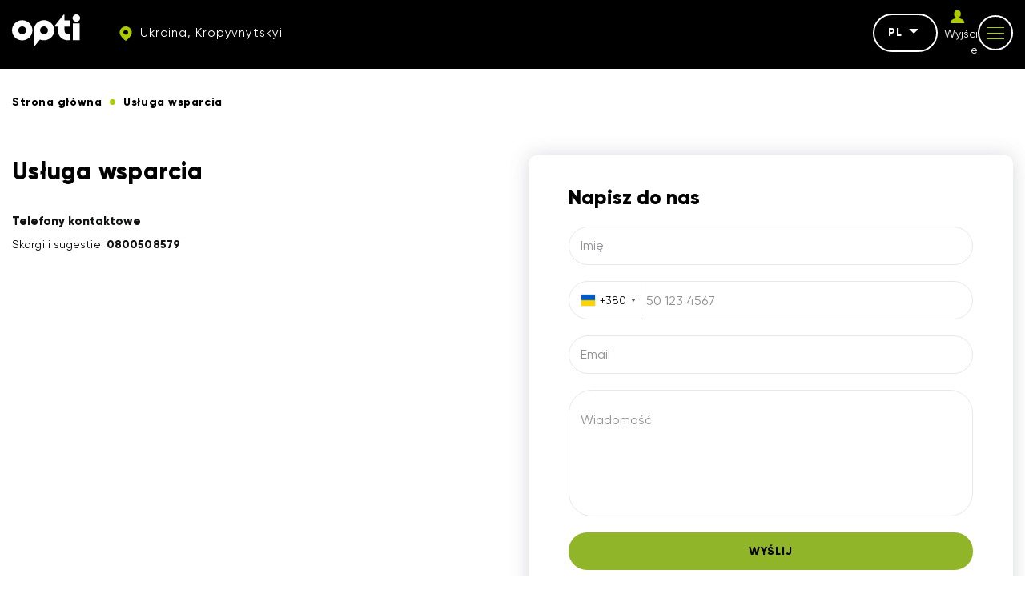

--- FILE ---
content_type: text/html; charset=UTF-8
request_url: https://opti.global/pl/support_service-kropivnitskiy
body_size: 7958
content:
<!doctype html><html lang="pl"country="uk" prefix="og: http://ogp.me/ns#" ><head><meta charset="utf-8"><meta content="width=device-width, initial-scale=1, maximum-scale=1, user-scalable=0" name="viewport" /><link rel="shortcut icon" type="image/x-icon" sizes="16x16" href="https://opti.global/assets/frontend/images/favicon/favicon.ico" /><link rel="icon" type="image/png" sizes="32x32" href="https://opti.global/assets/frontend/images/favicon/favicon-32x32.ico" /><link rel="icon" type="image/png" sizes="180x180" href="https://opti.global/assets/frontend/images/favicon/favicon-180x180.ico" /><!--[if IE]><meta http-equiv="X-UA-Compatible" content="IE=edge,chrome=1"/><![endif]--><title>Usługa wsparcia | Optiglobal</title><meta name="description" content="Usługa wsparcia | Optiglobal" /><meta name="keywords" content="" /><link rel="canonical" href="https://opti.global/pl/support_service-kropivnitskiy" /><meta property="og:site_name" content="TAXI OPTI" /><meta property="og:locale" content="pl" /><meta property="og:url" content="https://opti.global/pl/support_service-kropivnitskiy" /><meta property="og:title" content="Usługa wsparcia | Optiglobal" /><meta property="og:description" content="Usługa wsparcia | Optiglobal" /><meta property="og:image" content="https://opti.global/assets/frontend/images/logo.svg" /><meta name="twitter:card" content="app"><meta name="twitter:site" content="TAXI OPTI"><meta name="twitter:title" content="Usługa wsparcia | Optiglobal"><meta name="twitter:text:title" content="Usługa wsparcia | Optiglobal" /><meta name="twitter:description" content="Usługa wsparcia | Optiglobal"><meta name="twitter:image" content="https://opti.global/assets/frontend/images/logo.svg"><link rel="preload" href="https://opti.global/assets/frontend/fonts/Gilroy-Regular.woff2" as="font" type="font/woff2" crossorigin /><link rel="preload" href="https://opti.global/assets/frontend/fonts/Gilroy-ExtraBold.woff2" as="font" type="font/woff2" crossorigin /><link rel="preload" href="https://opti.global/assets/frontend/fonts/iconfont/iconfont.woff2" as="font" type="font/woff2" crossorigin /><link rel="alternate" hreflang="uk" href="https://opti.global/support_service-kropivnitskiy"/><link rel="alternate" hreflang="pl" href="https://opti.global/pl/support_service-kropivnitskiy"/><link rel="alternate" hreflang="ru" href="https://opti.global/ru/support_service-kropivnitskiy"/><link rel="alternate" hreflang="en" href="https://opti.global/en/support_service-kropivnitskiy"/><meta name="csrf-token" content="4lML5whk1htGkuE2zaNIh44tmxvGXorxIluaxmEB"><link rel="stylesheet" href="/assets/frontend/css/contact.min.css?id=d47e5996b90216d337b8" /><script type="application/ld+json"> { "@context" : "https://schema.org", "@type" : "WebSite", "name" : "TAXI OPTI", "url" : "https://opti.global" } </script><meta name="google-site-verification" content="gNxOpVJKR58zB6KHXtYk4nSZsRDlhol2eC3vU74fRnY" /><script>(function(w,d,s,l,i){w[l]=w[l]||[];w[l].push({'gtm.start':new Date().getTime(),event:'gtm.js'});var f=d.getElementsByTagName(s)[0],j=d.createElement(s),dl=l!='dataLayer'?'&l='+l:'';j.async=true;j.src='https://www.googletagmanager.com/gtm.js?id='+i+dl;f.parentNode.insertBefore(j,f);})(window,document,'script','dataLayer','GTM-M5ZQDQ2');</script></head><body data-phone-mask="+380 999 99-99-99" data-city-id="kropivnitskiy" ><noscript><div class="off-js"><strong>Aby uzyskać pełną funkcjonalność tej strony, musisz włączyć javascript.</strong></div></noscript><!--[if lt IE 11]><p class="oldBrowser">Twoja przeglądarka jest nieaktualna, <b> zaktualizuj </b> ją.</p><![endif]--><noscript><iframe src="https://www.googletagmanager.com/ns.html?id=GTM-M5ZQDQ2"height="0" width="0" style="display:none;visibility:hidden"></iframe></noscript><div class="page-wrapper"><span class="go-to-top"><i class="icon icon-up-arrow"></i></span><header id="header" class="header sticky"><div class="container flex-wrap"><div class="header__left flex-wrap middle-xs"><div class="header__logo"><a href="https://opti.global/pl/kropivnitskiy"><svg width="85" height="40" xmlns="http://www.w3.org/2000/svg" fill="#fff" viewBox="0 0 85 40"><path fill="#fff" d="M12.76 7.289C5.72 7.289 0 12.939 0 19.883 0 26.82 5.72 32.47 12.76 32.47c7.039 0 12.759-5.65 12.759-12.586 0-6.943-5.72-12.594-12.76-12.594zm0 17.464c-2.733 0-4.946-2.183-4.946-4.87 0-2.695 2.213-4.878 4.945-4.878 2.733 0 4.946 2.183 4.946 4.878 0 2.687-2.213 4.87-4.946 4.87zM50.96 13.477c-2.28-3.837-6.494-6.222-10.996-6.222-6.061 0-11.313 4.249-12.496 10.092a12.05 12.05 0 0 0-.255 2.477v19.22a.675.675 0 0 0 1.2.411l6.545-8.044s3.737 1.705 8.3.496c5.89-1.562 9.448-6.566 9.448-12.083a12.44 12.44 0 0 0-1.745-6.347zM39.632 24.76c-2.46-.16-4.46-2.14-4.604-4.567-.18-2.83 2.102-5.18 4.928-5.18 2.732 0 4.945 2.182 4.945 4.877 0 2.805-2.391 5.047-5.269 4.87zM84.619 11.152h-8.565V32.26h8.565V11.152zM75.673 4.6c0 2.541 2.088 4.6 4.663 4.6C82.912 9.2 85 7.142 85 4.6 85 2.06 82.912 0 80.336 0c-2.575 0-4.663 2.06-4.663 4.6zM65.611 15.133s.007 4.1 0 4.792c-.06 5.913 6.162 4.608 6.833 4.56l-.008 7.524c-.699.19-1.45.278-2.11.282-3.825.023-7.033-1.04-9.2-3.178-2.184-2.085-3.293-4.75-3.293-7.909v-6.05h-3.738a.673.673 0 0 1-.678-.666v-.086c0-.153.052-.301.149-.42L64.34.38a.68.68 0 0 1 1.206.417l.004 6.69h6.885v7.645h-6.825z"/><title>OPTI TAXI Kropyvnytskyi</title></svg></a></div><div class="header__top-item hidden-tablet"><a href="#cityChooseFirst" class="dark-btn dark-btn--no-border dark-btn--sm header__city js_modal-btn "><i class="icon icon-map"></i><span> Ukraina, Kropyvnytskyi </span></a></div></div><div class="header__right flex-wrap end-xs middle-xs"><div class="header__top-item hidden-tablet"><div class="header__lang"><div class="js_drop dropdown"><div class="dropdown__current">pl<span class="caret"></span></div><ul class="dropdown__list js_dropdown"><li class=""><a href="https://opti.global/support_service-kropivnitskiy" class="dropdown__item">UK</a></li><li class=""><a href="https://opti.global/ru/support_service-kropivnitskiy" class="dropdown__item">RU</a></li><li class=""><a href="https://opti.global/en/support_service-kropivnitskiy" class="dropdown__item">EN</a></li></ul></div></div></div><div class="header__top-item hidden-tablet header__auth js_drop dropdown"><a id="login_user" href="https://opti.global/pl/login" onclick="" class="header__login"><i class="icon icon-profile"></i><span class="header__login-text">Wyjście</span></a></div><div class="header__top-item"><button class="button-reset mob-menu js_mm js_open-main-menu"><span class="lines"></span></button></div></div></div></header><nav id="main-navigation-mobile" class="main-navigation-mobile"><div class="main-navigation-mobile__top visible-tablet"><div class="header__top-item"><a href="https://opti.global/pl/login" onclick="" class="flex-nowrap middle-xs"><span class="header__login"><i class="icon icon-profile"></i></span><span class="header__login-text">Strefa<br>osobista</span></a></div><div class="header__top-item"><a href="#cityChooseFirst" class="dark-btn--no-border dark-btn--sm header__city js_modal-btn"><i class="icon icon-map"></i><span> Ukraina, Kropyvnytskyi </span></a></div></div><ul class="nav navbar-mob"><li class="many-levels-item"><a href="https://opti.global/pl/services" class="navbar-mob__item">Usługi</a></li><li class="many-levels-item"><a href="https://opti.global/pl/loyalty" class="navbar-mob__item">Programy lojalnościowe</a></li><li class="many-levels-item"><a href="https://opti.global/pl/about_pl-kropivnitskiy" class="navbar-mob__item">O firmie</a></li><li class="many-levels-item"><a href="https://opti.global/pl/jobs_pl-kropivnitskiy" class="navbar-mob__item">Wakaty</a></li><li class="many-levels-item"><a href="https://opti.global/pl/drivers_pl-kropivnitskiy" class="navbar-mob__item">Dla kierowców</a></li><li class="many-levels-item"><a href="https://opti.global/pl/carparks" class="navbar-mob__item">Автопарки</a></li><li class="many-levels-item"><a href="https://opti.global/pl/sales" class="navbar-mob__item">Promocje</a></li><li class="many-levels-item"><a href="https://opti.global/pl/corporate_pl-kropivnitskiy" class="navbar-mob__item">Klienci korporacyjni</a></li><li class="many-levels-item"><a href="https://opti.global/pl/faq_pl-kropivnitskiy" class="navbar-mob__item">Pytania i odpowiedzi</a></li><li class="many-levels-item"><a href="https://opti.global/pl/news" class="navbar-mob__item">Aktualności</a></li><li class="many-levels-item"><a href="https://opti.global/pl/contacts_pl-kropivnitskiy" class="navbar-mob__item">Kontakty</a></li><li class="many-levels-item active"><span class="navbar-mob__item">Usługa wsparcia</span></li><li class="many-levels-item"><a href="https://opti.global/pl/history-kropivnitskiy" class="navbar-mob__item">Historia firmy</a></li><li class="many-levels-item"><a href="https://opti.global/pl/personaldata" class="navbar-mob__item">Oferta użytkownika</a></li><li class="many-levels-item"><a href="https://opti.global/pl/publicoffer" class="navbar-mob__item">Oferta kierowca-partner</a></li></ul><div class="main-navigation-mobile__bottom"><div class="navbar-mob__lang visible-tablet"><span class="lang-item active">pl</span><a href="https://opti.global/support_service-kropivnitskiy" class="lang-item">UK</a><a href="https://opti.global/ru/support_service-kropivnitskiy" class="lang-item">RU</a><a href="https://opti.global/en/support_service-kropivnitskiy" class="lang-item">EN</a></div></div></nav><main class="contact-page"><div class="container container--mid"><div class="breadcrumbs margin-wrapp"><ul class="breadcrumb"><li class="breadcrumb-item "><a href="https://opti.global/pl/kropivnitskiy"><span class="">Strona główna</span></a></li><li class="breadcrumb-item active"><span class="">Usługa wsparcia</span></li></ul></div></div><section class="contact-service"><div class="container container--mid flex-wrap"><div class="contact-service__left"><h1 class="contact-title"> Usługa wsparcia </h1><div class="contact-service__item"><div class="contact-service__title"> Telefony kontaktowe </div><div class="contact-info__descr"> Skargi i sugestie: <a href="tel:0800508579" onclick="gtag('event', 'call', { 'event_category': 'Click-0800508579', 'event_label': '579'});" >0800508579</a></div></div></div><div class="contact-service__right"><div class="contact-form"><form method="POST" action="https://opti.global/pl/write_us" accept-charset="UTF-8" class="js_validate" autocomplete="off"><input name="_token" type="hidden" value="4lML5whk1htGkuE2zaNIh44tmxvGXorxIluaxmEB"><div class="contact-form__title">Napisz do nas</div><div class="input-field"><input required name="name" type="text" value=""><span class="floating-label">Imię</span></div><div class="input-field input-flag-field"><input required data-validate="phone" class="validate" name="phone" type="tel" value=""></div><div class="input-field"><input required data-validate="email" class="validate" name="email" type="email" value=""><span class="floating-label">Email</span></div><div class="input-field"><textarea required name="question" cols="50" rows="10"></textarea><span class="floating-label floating-label--top">Wiadomość</span></div><button type="submit" class="btn btn--full-w">Wyślij</button></form></div></div></div></section></main><footer class="footer"><div class="footer-wrap"><div class="container"><div class="footer__top between-xs middle-xs flex-wrap"><div class="footer__logo"><svg width="85" height="40" xmlns="http://www.w3.org/2000/svg" fill="#fff" viewBox="0 0 85 40"><path fill="#fff" d="M12.76 7.289C5.72 7.289 0 12.939 0 19.883 0 26.82 5.72 32.47 12.76 32.47c7.039 0 12.759-5.65 12.759-12.586 0-6.943-5.72-12.594-12.76-12.594zm0 17.464c-2.733 0-4.946-2.183-4.946-4.87 0-2.695 2.213-4.878 4.945-4.878 2.733 0 4.946 2.183 4.946 4.878 0 2.687-2.213 4.87-4.946 4.87zM50.96 13.477c-2.28-3.837-6.494-6.222-10.996-6.222-6.061 0-11.313 4.249-12.496 10.092a12.05 12.05 0 0 0-.255 2.477v19.22a.675.675 0 0 0 1.2.411l6.545-8.044s3.737 1.705 8.3.496c5.89-1.562 9.448-6.566 9.448-12.083a12.44 12.44 0 0 0-1.745-6.347zM39.632 24.76c-2.46-.16-4.46-2.14-4.604-4.567-.18-2.83 2.102-5.18 4.928-5.18 2.732 0 4.945 2.182 4.945 4.877 0 2.805-2.391 5.047-5.269 4.87zM84.619 11.152h-8.565V32.26h8.565V11.152zM75.673 4.6c0 2.541 2.088 4.6 4.663 4.6C82.912 9.2 85 7.142 85 4.6 85 2.06 82.912 0 80.336 0c-2.575 0-4.663 2.06-4.663 4.6zM65.611 15.133s.007 4.1 0 4.792c-.06 5.913 6.162 4.608 6.833 4.56l-.008 7.524c-.699.19-1.45.278-2.11.282-3.825.023-7.033-1.04-9.2-3.178-2.184-2.085-3.293-4.75-3.293-7.909v-6.05h-3.738a.673.673 0 0 1-.678-.666v-.086c0-.153.052-.301.149-.42L64.34.38a.68.68 0 0 1 1.206.417l.004 6.69h6.885v7.645h-6.825z"/><title>OPTI TAXI Kropyvnytskyi</title></svg></div><div class="footer__dog"><img data-src="https://opti.global/storage/chunks/e39f6daf-6c26-40bc-91bb-2af2b184641d//tmp/phpCekKOM" class="lazy" alt="" title="" width="150" height="60"></div><div class="footer__soc"><ul class="soc__list flex-wrap"><li><a href="https://t.me/optiglobal" target="_blank" rel="nofollow" class="soc__item"><i class="icon icon-telegram"></i></a></li><li><a href="https://www.linkedin.com/company/opti-mobility-services-company/" target="_blank" rel="nofollow" class="soc__item"><i class="icon icon-linkedin"></i></a></li><li><a href="https://www.instagram.com/opti.taxi.579/" target="_blank" rel="nofollow" class="soc__item"><i class="icon icon-insta"></i></a></li><li><a href="https://www.tiktok.com/@opti.taxi.579" target="_blank" rel="nofollow" class="soc__item"><i class="icon icon-tiktok"></i></a></li><li><a href="https://www.youtube.com/channel/UCs-1GG2MicDqX7Eg3MVUWTA/videos" target="_blank" rel="nofollow" class="soc__item"><i class="icon icon-youtube"></i></a></li><li><a href="https://www.facebook.com/opti.global/" target="_blank" rel="nofollow" class="soc__item"><i class="icon icon-fb"></i></a></li></ul></div></div><div class="footer__middle flex-wrap"><div class="footer__col footer__info"><span>Opti Stara się zrozumiećczłowieka, chce dać mu radość i pokazać postęp. Lubimy iść do przodu z każdąminutą, dlatego jesteśmy inspiracją dla innych. Nasz głos jest prosty, ciepły iinspirujący.</span></div><div class="footer__col footer__nav"><ul class="footer__nav-list"><li class=""><a href="https://opti.global/pl/kropivnitskiy" class="footer__nav-item">Strona główna</a></li><li class=""><a href="https://opti.global/pl/about_pl-kropivnitskiy" class="footer__nav-item">O firmie</a></li><li class=""><a href="https://opti.global/pl/drivers_pl-kropivnitskiy" class="footer__nav-item">Dla kierowców</a></li><li class=""><a href="https://opti.global/pl/sales" class="footer__nav-item">Promocje</a></li><li class=""><a href="https://opti.global/pl/news" class="footer__nav-item">Aktualności</a></li><li class=""><a href="https://opti.global/pl/corporate_pl-kropivnitskiy" class="footer__nav-item">Klienci korporacyjni</a></li><li class=""><a href="https://opti.global/pl/contacts_pl-kropivnitskiy" class="footer__nav-item">Kontakty</a></li></ul><ul class="footer__nav-list"><li class=""><a href="https://opti.global/pl/faq_pl-kropivnitskiy" class="footer__nav-item">Pytania i odpowiedzi</a></li><li class=""><a href="https://opti.global/pl/privacy" class="footer__nav-item">Oferta użytkownika</a></li><li class=""><a href="https://opti.global/pl/publicoffer" class="footer__nav-item">Oferta kierowca-partner</a></li><li class=""><a href="https://opti.global/pl/personaldata" class="footer__nav-item">Polityka prywatności.</a></li><li class=""><a href="https://opti.global/pl/loyalty" class="footer__nav-item">Programy lojalnościowe</a></li><li class=""><a href="https://opti.global/pl/certificate" class="footer__nav-item">Oferta bonów upominkowych</a></li></ul></div><div class="footer__col footer__subscribe"><form method="POST" action="https://opti.global/pl/subscribe" accept-charset="UTF-8" role="form" class="subscribe-form js_validate" autocomplete="off"><input name="_token" type="hidden" value="hZKcb8LHVsCztdOzjlRnB4jP3fpu8SagoGcZItUj"><p class="footer__title">Zapisz się na newsletter</p><div class="form-field input-field"><input required data-validate="email" class="validate" placeholder="Email" name="email" type="email" value=""><button type="submit" class="button-reset subscribe-btn" ><i class="icon icon-arr-r"></i></button></div></form><div class="apps__wrap"><a id="store_android" href="//play.google.com/store/apps/details?id=ua.otaxi.client&referrer=utm_source=OptimaFm&utm_medium=site&utm_term=header&utm_content=link&utm_campaign=OptimaFMHeader" target="_blank" rel="nofollow" onclick="" class="app__down"><div class="store-app"><svg class="store-app__img" xmlns="http://www.w3.org/2000/svg" fill="#fff" viewBox="0 0 24 24"><path d="M5.416 2.328l7.52 7.83a.5.5 0 0 0 .72 0l1.524-1.584a.495.495 0 0 0-.11-.777 6681.018 6681.018 0 0 1-9.654-5.469zm-2.275.52c-.085.198-.141.415-.141.656v17.088c0 .197.044.379.11.549l8.466-8.817a.498.498 0 0 0 0-.691L3.141 2.848zm14.302 6.41a.495.495 0 0 0-.289.148l-2.138 2.227a.498.498 0 0 0 0 .691l2.119 2.205c.158.165.411.2.61.088 1.482-.84 2.482-1.404 2.482-1.404.499-.303.78-.77.773-1.277-.008-.496-.297-.954-.775-1.225l-2.461-1.393a.51.51 0 0 0-.32-.06zm-4.146 4.387a.5.5 0 0 0-.361.154l-7.461 7.767c1.282-.729 5.854-3.316 9.576-5.423a.497.497 0 0 0 .11-.78L13.655 13.8a.496.496 0 0 0-.36-.154z" /></svg><span class="store-app__tittle">Google Play</span></div></a><a id="store_appstore" href="https://apps.apple.com/us/app/opti-такси-579/id1068187594?pt=122897953&amp;ct=opti.global&amp;mt=8&amp;l=pl" target="_blank" rel="nofollow" onclick="gtag('event', 'send', { 'event_category': 'IOS-download', 'event_label': '579'});" class="app__down"><div class="store-app"><svg class="store-app__img" xmlns="http://www.w3.org/2000/svg" fill="#fff" viewBox="0 0 30 30"><path d="M15 27c6.627 0 12-5.373 12-12S21.627 3 15 3 3 8.373 3 15s5.373 12 12 12zm-5.152-6.47a1 1 0 0 1-1.696-1.06l.27-.432c.173-.022.36-.038.578-.038.604 0 1.105.191 1.526.445l-.678 1.085zM9 18a1 1 0 0 1 0-2h1.321l3.5-5.6-1.169-1.87a1.001 1.001 0 0 1 1.696-1.06L15 8.513l.652-1.043a1 1 0 1 1 1.696 1.06L12.679 16h3.187c.255.183.537.467.835.941.221.351.329.709.389 1.059H9zm12.848 1.47a1.001 1.001 0 0 1-1.696 1.06l-4.52-7.232c.08-.199.183-.413.336-.657a2.9 2.9 0 0 1 1.007-.968L19.679 16H21a1 1 0 0 1 0 2h-.071l.919 1.47z" /></svg><span class="store-app__tittle">App Store</span></div></a><a id="store_huawei" href="https://appgallery.huawei.com/#/app/C102253693?channelId=site.opti.global&amp;id=708e190402694f60a5886a8db86a90d6&amp;s=6849BE917CF856EBCB181863FE296412F5790401E5B67E5E4F56F62C1F71B981&amp;detailType=0&amp;v" target="_blank" rel="nofollow" class="app__down"><div class="store-app"><svg class="store-app__img" xmlns="http://www.w3.org/2000/svg" fill="#fff" viewBox="0 0 30 30"><path d="M13 4c-2.03 0-3.595 1.768-3.596 5.01 0 2.117 3.204 7.548 6.045 12.303C15.45 9 15.146 7.666 13 4zm6 0c-2.188 3.604-2.45 5-2.45 17.313 2.842-4.755 6.046-10.186 6.046-12.303C22.595 5.767 21.03 4 19 4zM6 8c-2.979 2.079-2 7-.496 8.607C6.497 17.647 10.35 19.52 14 22L6 8zm20 0l-8 14c3.65-2.48 7.503-4.353 8.496-5.393C28 15 28.98 10.08 26 8zM2 16c.048 5.542 3.43 7 5.717 7h5.715L2 16zm28 0l-11.432 7h5.715c2.286 0 5.669-1.458 5.717-7zM5.117 24c.32 1.654 1.04 3 3.12 3 2.078 0 4.089-1.2 5.195-3H5.117zm13.451 0c1.106 1.8 3.117 3 5.196 3 2.079 0 2.8-1.346 3.119-3h-8.315z"/></svg><span class="store-app__tittle">AppGallery</span></div></a></div></div></div><div class="footer__bottom between-xs middle-xs flex-wrap"><div class="footer__copy">© 2026 Opti</div></div></div></div></footer><div class="page-overlay"></div><div id="cityChoose" class="modal modal__city-choose fade"><div class="modal-header"><div class="modal__top-text">Wybór miasta</div></div><div class="modal-title">Wybierz swoje miasto</div><form method="POST" action="https://opti.global/pl/set_city" accept-charset="UTF-8" class="js_validate js_reload-form" autocomplete="off"><input name="_token" type="hidden" value="4lML5whk1htGkuE2zaNIh44tmxvGXorxIluaxmEB"><div class="navbar-search input-field"><input id="autocomplete" class="input autocomplete js_required-input" placeholder="Szukaj..." name="city" type="text"><input name="redirect" type="hidden" value="pl/support_service-kropivnitskiy"><button type="submit" class="search-btn disable"><i class="icon icon-search"></i></button></div><div class="input-bottom-text"> Na przykład <a class="popular-city js_popular-city" data-city-alias="dnipro" data-sity-url="1" data-city="Dniepr">Dniepr</a> , <a class="popular-city js_popular-city" data-city-alias="kharkiv" data-sity-url="1" data-city="Charków">Charków</a> , <a class="popular-city js_popular-city" data-city-alias="odesa" data-sity-url="1" data-city="Odessa">Odessa</a> , <a class="popular-city js_popular-city" data-city-alias="kyiv" data-sity-url="1" data-city="Kijów">Kijów</a></div></form><div class="all-cities"><div class="city__items"><div class="cities__list-btn"><div class="country__title"><span class="country__flag"></span><span>Ukraina</span></div><i class="icon icon-up-arrow"></i></div><ul class="cities__list"><li><span class="city-choose js_choose-city" data-city-alias="bilatserkva" data-redirect="uk" data-sity-url="1" data-city="Biały Kościół">Biały Kościół </span></li><li><span class="city-choose js_choose-city" data-city-alias="starokostyantiniv" data-redirect="uk" data-sity-url="1" data-city="Старокостянтинів">Старокостянтинів </span></li><li><span class="city-choose js_choose-city" data-city-alias="kamyanetspodilskiy" data-redirect="uk" data-sity-url="1" data-city="Kamieniec-Podolski">Kamieniec-Podolski </span></li><li><span class="city-choose js_choose-city" data-city-alias="sambir" data-redirect="uk" data-sity-url="1" data-city="Sambor">Sambor </span></li><li><span class="city-choose js_choose-city" data-city-alias="truskavets" data-redirect="uk" data-sity-url="1" data-city="Truskawiec">Truskawiec </span></li><li><span class="city-choose js_choose-city" data-city-alias="ternopil" data-redirect="uk" data-sity-url="1" data-city="Tarnopol">Tarnopol </span></li><li><span class="city-choose js_choose-city" data-city-alias="derazhnya" data-redirect="uk" data-sity-url="1" data-city="Деражня">Деражня </span></li><li><span class="city-choose js_choose-city" data-city-alias="ivanofrankivsk" data-redirect="uk" data-sity-url="1" data-city="Iwano-Frankiwsk">Iwano-Frankiwsk </span></li><li><span class="city-choose js_choose-city" data-city-alias="zdolbuniv" data-redirect="uk" data-sity-url="1" data-city="Zdołbunow">Zdołbunow </span></li><li><span class="city-choose js_choose-city" data-city-alias="kropivnitskiy" data-redirect="uk" data-sity-url="1" data-city="Kropyvnytskyi">Kropyvnytskyi </span></li><li><span class="city-choose js_choose-city" data-city-alias="dnipro" data-redirect="uk" data-sity-url="1" data-city="Dniepr">Dniepr </span></li><li><span class="city-choose js_choose-city" data-city-alias="poltava" data-redirect="uk" data-sity-url="1" data-city="Połtawa">Połtawa </span></li><li><span class="city-choose js_choose-city" data-city-alias="volodymyr" data-redirect="uk" data-sity-url="1" data-city="Włodzimierz">Włodzimierz </span></li><li><span class="city-choose js_choose-city" data-city-alias="drogobich" data-redirect="uk" data-sity-url="1" data-city="Drohobycz">Drohobycz </span></li><li><span class="city-choose js_choose-city" data-city-alias="striy" data-redirect="uk" data-sity-url="1" data-city="Stryj">Stryj </span></li><li><span class="city-choose js_choose-city" data-city-alias="irpin" data-redirect="uk" data-sity-url="1" data-city="Irpin">Irpin </span></li><li><span class="city-choose js_choose-city" data-city-alias="smila" data-redirect="uk" data-sity-url="1" data-city="Śmiała">Śmiała </span></li><li><span class="city-choose js_choose-city" data-city-alias="zaporizhzhya" data-redirect="uk" data-sity-url="1" data-city="Zaporoże">Zaporoże </span></li><li><span class="city-choose js_choose-city" data-city-alias="brovari" data-redirect="uk" data-sity-url="1" data-city="Browary">Browary </span></li><li><span class="city-choose js_choose-city" data-city-alias="zhitomir" data-redirect="uk" data-sity-url="1" data-city="Żytomierz">Żytomierz </span></li><li><span class="city-choose js_choose-city" data-city-alias="rivne" data-redirect="uk" data-sity-url="1" data-city="Równe">Równe </span></li><li><span class="city-choose js_choose-city" data-city-alias="bukovel" data-redirect="uk" data-sity-url="1" data-city="Bukowel">Bukowel </span></li><li><span class="city-choose js_choose-city" data-city-alias="yaremche" data-redirect="uk" data-sity-url="1" data-city="Jaremcze">Jaremcze </span></li><li><span class="city-choose js_choose-city" data-city-alias="kharkiv" data-redirect="uk" data-sity-url="1" data-city="Charków">Charków </span></li><li><span class="city-choose js_choose-city" data-city-alias="odesa" data-redirect="uk" data-sity-url="1" data-city="Odessa">Odessa </span></li><li><span class="city-choose js_choose-city" data-city-alias="chemerivtsi" data-redirect="uk" data-sity-url="1" data-city="Czemerowce">Czemerowce </span></li><li><span class="city-choose js_choose-city" data-city-alias="cherkasi" data-redirect="uk" data-sity-url="1" data-city="Czerkasy">Czerkasy </span></li><li><span class="city-choose js_choose-city" data-city-alias="netishin" data-redirect="uk" data-sity-url="1" data-city="Нетішин">Нетішин </span></li><li><span class="city-choose js_choose-city" data-city-alias="mikolaiv" data-redirect="uk" data-sity-url="1" data-city="Nikołajew">Nikołajew </span></li><li><span class="city-choose js_choose-city" data-city-alias="lutsk" data-redirect="uk" data-sity-url="1" data-city="Łuck">Łuck </span></li><li><span class="city-choose js_choose-city" data-city-alias="gorodok" data-redirect="uk" data-sity-url="1" data-city="Городок">Городок </span></li><li><span class="city-choose js_choose-city" data-city-alias="kovel" data-redirect="uk" data-sity-url="1" data-city="Kowel">Kowel </span></li><li><span class="city-choose js_choose-city" data-city-alias="khmelnitskiy" data-redirect="uk" data-sity-url="1" data-city="Chmielnicki">Chmielnicki </span></li><li><span class="city-choose js_choose-city" data-city-alias="skhidnitsya" data-redirect="uk" data-sity-url="1" data-city="Schodnica">Schodnica </span></li><li><span class="city-choose js_choose-city" data-city-alias="dunaivtsi" data-redirect="uk" data-sity-url="1" data-city="Dunajowiec">Dunajowiec </span></li><li><span class="city-choose js_choose-city" data-city-alias="sumi" data-redirect="uk" data-sity-url="1" data-city="Sumy">Sumy </span></li><li><span class="city-choose js_choose-city" data-city-alias="kriviyrig" data-redirect="uk" data-sity-url="1" data-city="Krivoy Rog">Krivoy Rog </span></li><li><span class="city-choose js_choose-city" data-city-alias="kamyanske" data-redirect="uk" data-sity-url="1" data-city="Kamenskoe">Kamenskoe </span></li><li><span class="city-choose js_choose-city" data-city-alias="kaniv" data-redirect="uk" data-sity-url="1" data-city="Kanev">Kanev </span></li><li><span class="city-choose js_choose-city" data-city-alias="volochisk" data-redirect="uk" data-sity-url="1" data-city="Wołoczysk">Wołoczysk </span></li><li><span class="city-choose js_choose-city" data-city-alias="vinnitsya" data-redirect="uk" data-sity-url="1" data-city="Winnica">Winnica </span></li><li><span class="city-choose js_choose-city" data-city-alias="chernigiv" data-redirect="uk" data-sity-url="1" data-city="Czernihów">Czernihów </span></li><li><span class="city-choose js_choose-city" data-city-alias="shepetivka" data-redirect="uk" data-sity-url="1" data-city="Шепетівка">Шепетівка </span></li><li><span class="city-choose js_choose-city" data-city-alias="alus" data-redirect="uk" data-sity-url="1" data-city="Kałusz">Kałusz </span></li><li><span class="city-choose js_choose-city" data-city-alias="zhmerinka" data-redirect="uk" data-sity-url="1" data-city="Жмеринка">Жмеринка </span></li><li><span class="city-choose js_choose-city" data-city-alias="kyiv" data-redirect="uk" data-sity-url="1" data-city="Kijów">Kijów </span></li><li><span class="city-choose js_choose-city" data-city-alias="chernivtsi" data-redirect="uk" data-sity-url="1" data-city="Czerniowce">Czerniowce </span></li><li><span class="city-choose js_choose-city" data-city-alias="dubno" data-redirect="uk" data-sity-url="1" data-city="Dubno">Dubno </span></li><li><span class="city-choose js_choose-city" data-city-alias="lviv" data-redirect="uk" data-sity-url="1" data-city="Lwów">Lwów </span></li></ul></div><div class="city__items"><div class="cities__list-btn"><div class="country__title"><span class="country__flag"></span><span>Polska</span></div><i class="icon icon-up-arrow"></i></div><ul class="cities__list"><li><span class="city-choose js_choose-city" data-city-alias="poznan" data-redirect="pl" data-sity-url="1" data-city="Poznań">Poznań </span></li><li><span class="city-choose js_choose-city" data-city-alias="vrotslav" data-redirect="pl" data-sity-url="1" data-city="Wrocław">Wrocław </span></li><li><span class="city-choose js_choose-city" data-city-alias="trimisto" data-redirect="pl" data-sity-url="1" data-city="Trójmiasto">Trójmiasto </span></li><li><span class="city-choose js_choose-city" data-city-alias="warszawa" data-redirect="pl" data-sity-url="1" data-city="Warszawa">Warszawa </span></li></ul></div></div></div><div id="cityChooseFirst" tabindex="-1" role="dialog" aria-hidden="true" data-close="Закрыть" class="modal modal__confirm fade" data-url="https://opti.global/pl/get_region"><div class="modal-header"><div class="modal__top-text">Wybór miasta</div></div><div class="modal-body"><div class="modal-title align-center">Twoja lokalizacja</div><div class="city-info align-center"><span class="color--green"> Kropyvnytskyi</span>, Ukraina</div><div class="modal-btn flex-wrap center-xs"><button type="button" data-fancybox-close="" class="btn"> Potwierdź </button><a href="#cityChoose" class="btn btn--green-brd js_modal-btn ">Zmień </a></div></div></div><a href="#modalThanks" class="js_modal-btn" data-alert-show ></a><div id="modalThanks" tabindex="-1" role="dialog" aria-hidden="true" data-close="Закрыть" class="modal thanks-modal fade"><div class="modal-title"> Dzięki! </div><div class="modal-info"></div></div><div id="modalMap" tabindex="-1" role="dialog" aria-hidden="true" data-close="Закрыть" class="modal thanks-modal fade"><div class="modal-title"> Адрес не найден </div><div class="modal-info"> Выберите более точный адрес </div></div></div><script> window.support = { manager_contact: 'https://opti.global/pl/get_support', manager_contact_title: 'Skontaktuj się z menedżerem w Twojej okolicy (Pon - Pt od 9:00 do 18:00)' }; window.taxi = { city: 'https://opti.global/pl/get_city', set_city: 'https://opti.global/pl/set_city', models: 'https://opti.global/pl/get_models', address: 'https://opti.global/pl/get_addresses', buildRoute: 'https://opti.global/pl/build_route', page: { alias: '/sluzhba-pidtrimki', url: 'support_service', home: ['homepage', '/' ], nesting: '', }, }; </script><script type="text/javascript" src="/assets/frontend/js/contact.js?id=1422230b600311a2e057" defer></script><script type="application/ld+json">{"@context":"https:\/\/schema.org","@type":"LocalBusiness","name":"Optiglobal","image":"https:\/\/opti.global\/assets\/frontend\/images\/logo-pdf.png","url":"https:\/\/opti.global","telephone":"579","address":{"@type":"PostalAddress","addressLocality":"Kropyvnytskyi","addressRegion":"Kropyvnytskyi","streetAddress":"Avtozavodska 25A, office 1, 04074","addressCountry":"uk","postalCode":"04074"},"areaServed":"Kropyvnytskyi","priceRange":"₴"}</script><script defer src="https://static.cloudflareinsights.com/beacon.min.js/vcd15cbe7772f49c399c6a5babf22c1241717689176015" integrity="sha512-ZpsOmlRQV6y907TI0dKBHq9Md29nnaEIPlkf84rnaERnq6zvWvPUqr2ft8M1aS28oN72PdrCzSjY4U6VaAw1EQ==" data-cf-beacon='{"version":"2024.11.0","token":"672ef3eeab464860a46aad03b5622caa","server_timing":{"name":{"cfCacheStatus":true,"cfEdge":true,"cfExtPri":true,"cfL4":true,"cfOrigin":true,"cfSpeedBrain":true},"location_startswith":null}}' crossorigin="anonymous"></script>
</body></html>

--- FILE ---
content_type: text/css
request_url: https://opti.global/assets/frontend/css/contact.min.css?id=d47e5996b90216d337b8
body_size: 20593
content:
.container,.container-fluid{margin-right:auto;margin-left:auto}.container-fluid{padding-right:2rem;padding-left:2rem}.row{-webkit-box-sizing:border-box;box-sizing:border-box;display:-webkit-box;display:-ms-flexbox;display:flex;-webkit-box-flex:0;-ms-flex:0 1 auto;flex:0 1 auto;-webkit-box-orient:horizontal;-webkit-box-direction:normal;-ms-flex-direction:row;flex-direction:row;-ms-flex-wrap:wrap;flex-wrap:wrap;margin-right:-.5rem;margin-left:-.5rem}.row.reverse{-webkit-box-orient:horizontal;-webkit-box-direction:reverse;-ms-flex-direction:row-reverse;flex-direction:row-reverse}.col.reverse{-webkit-box-orient:vertical;-webkit-box-direction:reverse;-ms-flex-direction:column-reverse;flex-direction:column-reverse}.col-xs,.col-xs-1,.col-xs-10,.col-xs-11,.col-xs-12,.col-xs-2,.col-xs-3,.col-xs-4,.col-xs-5,.col-xs-6,.col-xs-7,.col-xs-8,.col-xs-9,.col-xs-offset-0,.col-xs-offset-1,.col-xs-offset-10,.col-xs-offset-11,.col-xs-offset-12,.col-xs-offset-2,.col-xs-offset-3,.col-xs-offset-4,.col-xs-offset-5,.col-xs-offset-6,.col-xs-offset-7,.col-xs-offset-8,.col-xs-offset-9{-webkit-box-sizing:border-box;box-sizing:border-box;-webkit-box-flex:0;-ms-flex:0 0 auto;flex:0 0 auto;padding-right:.5rem;padding-left:.5rem}.col-xs{-webkit-box-flex:1;-ms-flex-positive:1;flex-grow:1;-ms-flex-preferred-size:0;flex-basis:0;max-width:100%}.col-xs-1{-ms-flex-preferred-size:8.33333333%;flex-basis:8.33333333%;max-width:8.33333333%}.col-xs-2{-ms-flex-preferred-size:16.66666667%;flex-basis:16.66666667%;max-width:16.66666667%}.col-xs-3{-ms-flex-preferred-size:25%;flex-basis:25%;max-width:25%}.col-xs-4{-ms-flex-preferred-size:33.33333333%;flex-basis:33.33333333%;max-width:33.33333333%}.col-xs-5{-ms-flex-preferred-size:41.66666667%;flex-basis:41.66666667%;max-width:41.66666667%}.col-xs-6{-ms-flex-preferred-size:50%;flex-basis:50%;max-width:50%}.col-xs-7{-ms-flex-preferred-size:58.33333333%;flex-basis:58.33333333%;max-width:58.33333333%}.col-xs-8{-ms-flex-preferred-size:66.66666667%;flex-basis:66.66666667%;max-width:66.66666667%}.col-xs-9{-ms-flex-preferred-size:75%;flex-basis:75%;max-width:75%}.col-xs-10{-ms-flex-preferred-size:83.33333333%;flex-basis:83.33333333%;max-width:83.33333333%}.col-xs-11{-ms-flex-preferred-size:91.66666667%;flex-basis:91.66666667%;max-width:91.66666667%}.col-xs-12{-ms-flex-preferred-size:100%;flex-basis:100%;max-width:100%}.col-xs-offset-0{margin-left:0}.col-xs-offset-1{margin-left:8.33333333%}.col-xs-offset-2{margin-left:16.66666667%}.col-xs-offset-3{margin-left:25%}.col-xs-offset-4{margin-left:33.33333333%}.col-xs-offset-5{margin-left:41.66666667%}.col-xs-offset-6{margin-left:50%}.col-xs-offset-7{margin-left:58.33333333%}.col-xs-offset-8{margin-left:66.66666667%}.col-xs-offset-9{margin-left:75%}.col-xs-offset-10{margin-left:83.33333333%}.col-xs-offset-11{margin-left:91.66666667%}.start-xs{-webkit-box-pack:start;-ms-flex-pack:start;justify-content:flex-start;text-align:start}.center-xs{-webkit-box-pack:center;-ms-flex-pack:center;justify-content:center;text-align:center}.end-xs{-webkit-box-pack:end;-ms-flex-pack:end;justify-content:flex-end;text-align:end}.top-xs{-webkit-box-align:start;-ms-flex-align:start;align-items:flex-start}.middle-xs{-webkit-box-align:center;-ms-flex-align:center;align-items:center}.bottom-xs{-webkit-box-align:end;-ms-flex-align:end;align-items:flex-end}.around-xs{-ms-flex-pack:distribute;justify-content:space-around}.between-xs{-webkit-box-pack:justify;-ms-flex-pack:justify;justify-content:space-between}.first-xs{-webkit-box-ordinal-group:0;-ms-flex-order:-1;order:-1}.last-xs{-webkit-box-ordinal-group:2;-ms-flex-order:1;order:1}@media only screen and (min-width:48em){.container{width:49rem}.col-sm,.col-sm-1,.col-sm-10,.col-sm-11,.col-sm-12,.col-sm-2,.col-sm-3,.col-sm-4,.col-sm-5,.col-sm-6,.col-sm-7,.col-sm-8,.col-sm-9,.col-sm-offset-0,.col-sm-offset-1,.col-sm-offset-10,.col-sm-offset-11,.col-sm-offset-12,.col-sm-offset-2,.col-sm-offset-3,.col-sm-offset-4,.col-sm-offset-5,.col-sm-offset-6,.col-sm-offset-7,.col-sm-offset-8,.col-sm-offset-9{-webkit-box-sizing:border-box;box-sizing:border-box;-webkit-box-flex:0;-ms-flex:0 0 auto;flex:0 0 auto;padding-right:.5rem;padding-left:.5rem}.col-sm{-webkit-box-flex:1;-ms-flex-positive:1;flex-grow:1;-ms-flex-preferred-size:0;flex-basis:0;max-width:100%}.col-sm-1{-ms-flex-preferred-size:8.33333333%;flex-basis:8.33333333%;max-width:8.33333333%}.col-sm-2{-ms-flex-preferred-size:16.66666667%;flex-basis:16.66666667%;max-width:16.66666667%}.col-sm-3{-ms-flex-preferred-size:25%;flex-basis:25%;max-width:25%}.col-sm-4{-ms-flex-preferred-size:33.33333333%;flex-basis:33.33333333%;max-width:33.33333333%}.col-sm-5{-ms-flex-preferred-size:41.66666667%;flex-basis:41.66666667%;max-width:41.66666667%}.col-sm-6{-ms-flex-preferred-size:50%;flex-basis:50%;max-width:50%}.col-sm-7{-ms-flex-preferred-size:58.33333333%;flex-basis:58.33333333%;max-width:58.33333333%}.col-sm-8{-ms-flex-preferred-size:66.66666667%;flex-basis:66.66666667%;max-width:66.66666667%}.col-sm-9{-ms-flex-preferred-size:75%;flex-basis:75%;max-width:75%}.col-sm-10{-ms-flex-preferred-size:83.33333333%;flex-basis:83.33333333%;max-width:83.33333333%}.col-sm-11{-ms-flex-preferred-size:91.66666667%;flex-basis:91.66666667%;max-width:91.66666667%}.col-sm-12{-ms-flex-preferred-size:100%;flex-basis:100%;max-width:100%}.col-sm-offset-0{margin-left:0}.col-sm-offset-1{margin-left:8.33333333%}.col-sm-offset-2{margin-left:16.66666667%}.col-sm-offset-3{margin-left:25%}.col-sm-offset-4{margin-left:33.33333333%}.col-sm-offset-5{margin-left:41.66666667%}.col-sm-offset-6{margin-left:50%}.col-sm-offset-7{margin-left:58.33333333%}.col-sm-offset-8{margin-left:66.66666667%}.col-sm-offset-9{margin-left:75%}.col-sm-offset-10{margin-left:83.33333333%}.col-sm-offset-11{margin-left:91.66666667%}.start-sm{-webkit-box-pack:start;-ms-flex-pack:start;justify-content:flex-start;text-align:start}.center-sm{-webkit-box-pack:center;-ms-flex-pack:center;justify-content:center;text-align:center}.end-sm{-webkit-box-pack:end;-ms-flex-pack:end;justify-content:flex-end;text-align:end}.top-sm{-webkit-box-align:start;-ms-flex-align:start;align-items:flex-start}.middle-sm{-webkit-box-align:center;-ms-flex-align:center;align-items:center}.bottom-sm{-webkit-box-align:end;-ms-flex-align:end;align-items:flex-end}.around-sm{-ms-flex-pack:distribute;justify-content:space-around}.between-sm{-webkit-box-pack:justify;-ms-flex-pack:justify;justify-content:space-between}.first-sm{-webkit-box-ordinal-group:0;-ms-flex-order:-1;order:-1}.last-sm{-webkit-box-ordinal-group:2;-ms-flex-order:1;order:1}}@media only screen and (min-width:64em){.container{width:65rem}.col-md,.col-md-1,.col-md-10,.col-md-11,.col-md-12,.col-md-2,.col-md-3,.col-md-4,.col-md-5,.col-md-6,.col-md-7,.col-md-8,.col-md-9,.col-md-offset-0,.col-md-offset-1,.col-md-offset-10,.col-md-offset-11,.col-md-offset-12,.col-md-offset-2,.col-md-offset-3,.col-md-offset-4,.col-md-offset-5,.col-md-offset-6,.col-md-offset-7,.col-md-offset-8,.col-md-offset-9{-webkit-box-sizing:border-box;box-sizing:border-box;-webkit-box-flex:0;-ms-flex:0 0 auto;flex:0 0 auto;padding-right:.5rem;padding-left:.5rem}.col-md{-webkit-box-flex:1;-ms-flex-positive:1;flex-grow:1;-ms-flex-preferred-size:0;flex-basis:0;max-width:100%}.col-md-1{-ms-flex-preferred-size:8.33333333%;flex-basis:8.33333333%;max-width:8.33333333%}.col-md-2{-ms-flex-preferred-size:16.66666667%;flex-basis:16.66666667%;max-width:16.66666667%}.col-md-3{-ms-flex-preferred-size:25%;flex-basis:25%;max-width:25%}.col-md-4{-ms-flex-preferred-size:33.33333333%;flex-basis:33.33333333%;max-width:33.33333333%}.col-md-5{-ms-flex-preferred-size:41.66666667%;flex-basis:41.66666667%;max-width:41.66666667%}.col-md-6{-ms-flex-preferred-size:50%;flex-basis:50%;max-width:50%}.col-md-7{-ms-flex-preferred-size:58.33333333%;flex-basis:58.33333333%;max-width:58.33333333%}.col-md-8{-ms-flex-preferred-size:66.66666667%;flex-basis:66.66666667%;max-width:66.66666667%}.col-md-9{-ms-flex-preferred-size:75%;flex-basis:75%;max-width:75%}.col-md-10{-ms-flex-preferred-size:83.33333333%;flex-basis:83.33333333%;max-width:83.33333333%}.col-md-11{-ms-flex-preferred-size:91.66666667%;flex-basis:91.66666667%;max-width:91.66666667%}.col-md-12{-ms-flex-preferred-size:100%;flex-basis:100%;max-width:100%}.col-md-offset-0{margin-left:0}.col-md-offset-1{margin-left:8.33333333%}.col-md-offset-2{margin-left:16.66666667%}.col-md-offset-3{margin-left:25%}.col-md-offset-4{margin-left:33.33333333%}.col-md-offset-5{margin-left:41.66666667%}.col-md-offset-6{margin-left:50%}.col-md-offset-7{margin-left:58.33333333%}.col-md-offset-8{margin-left:66.66666667%}.col-md-offset-9{margin-left:75%}.col-md-offset-10{margin-left:83.33333333%}.col-md-offset-11{margin-left:91.66666667%}.start-md{-webkit-box-pack:start;-ms-flex-pack:start;justify-content:flex-start;text-align:start}.center-md{-webkit-box-pack:center;-ms-flex-pack:center;justify-content:center;text-align:center}.end-md{-webkit-box-pack:end;-ms-flex-pack:end;justify-content:flex-end;text-align:end}.top-md{-webkit-box-align:start;-ms-flex-align:start;align-items:flex-start}.middle-md{-webkit-box-align:center;-ms-flex-align:center;align-items:center}.bottom-md{-webkit-box-align:end;-ms-flex-align:end;align-items:flex-end}.around-md{-ms-flex-pack:distribute;justify-content:space-around}.between-md{-webkit-box-pack:justify;-ms-flex-pack:justify;justify-content:space-between}.first-md{-webkit-box-ordinal-group:0;-ms-flex-order:-1;order:-1}.last-md{-webkit-box-ordinal-group:2;-ms-flex-order:1;order:1}}@media only screen and (min-width:75em){.container{width:76rem}.col-lg,.col-lg-1,.col-lg-10,.col-lg-11,.col-lg-12,.col-lg-2,.col-lg-3,.col-lg-4,.col-lg-5,.col-lg-6,.col-lg-7,.col-lg-8,.col-lg-9,.col-lg-offset-0,.col-lg-offset-1,.col-lg-offset-10,.col-lg-offset-11,.col-lg-offset-12,.col-lg-offset-2,.col-lg-offset-3,.col-lg-offset-4,.col-lg-offset-5,.col-lg-offset-6,.col-lg-offset-7,.col-lg-offset-8,.col-lg-offset-9{-webkit-box-sizing:border-box;box-sizing:border-box;-webkit-box-flex:0;-ms-flex:0 0 auto;flex:0 0 auto;padding-right:.5rem;padding-left:.5rem}.col-lg{-webkit-box-flex:1;-ms-flex-positive:1;flex-grow:1;-ms-flex-preferred-size:0;flex-basis:0;max-width:100%}.col-lg-1{-ms-flex-preferred-size:8.33333333%;flex-basis:8.33333333%;max-width:8.33333333%}.col-lg-2{-ms-flex-preferred-size:16.66666667%;flex-basis:16.66666667%;max-width:16.66666667%}.col-lg-3{-ms-flex-preferred-size:25%;flex-basis:25%;max-width:25%}.col-lg-4{-ms-flex-preferred-size:33.33333333%;flex-basis:33.33333333%;max-width:33.33333333%}.col-lg-5{-ms-flex-preferred-size:41.66666667%;flex-basis:41.66666667%;max-width:41.66666667%}.col-lg-6{-ms-flex-preferred-size:50%;flex-basis:50%;max-width:50%}.col-lg-7{-ms-flex-preferred-size:58.33333333%;flex-basis:58.33333333%;max-width:58.33333333%}.col-lg-8{-ms-flex-preferred-size:66.66666667%;flex-basis:66.66666667%;max-width:66.66666667%}.col-lg-9{-ms-flex-preferred-size:75%;flex-basis:75%;max-width:75%}.col-lg-10{-ms-flex-preferred-size:83.33333333%;flex-basis:83.33333333%;max-width:83.33333333%}.col-lg-11{-ms-flex-preferred-size:91.66666667%;flex-basis:91.66666667%;max-width:91.66666667%}.col-lg-12{-ms-flex-preferred-size:100%;flex-basis:100%;max-width:100%}.col-lg-offset-0{margin-left:0}.col-lg-offset-1{margin-left:8.33333333%}.col-lg-offset-2{margin-left:16.66666667%}.col-lg-offset-3{margin-left:25%}.col-lg-offset-4{margin-left:33.33333333%}.col-lg-offset-5{margin-left:41.66666667%}.col-lg-offset-6{margin-left:50%}.col-lg-offset-7{margin-left:58.33333333%}.col-lg-offset-8{margin-left:66.66666667%}.col-lg-offset-9{margin-left:75%}.col-lg-offset-10{margin-left:83.33333333%}.col-lg-offset-11{margin-left:91.66666667%}.start-lg{-webkit-box-pack:start;-ms-flex-pack:start;justify-content:flex-start;text-align:start}.center-lg{-webkit-box-pack:center;-ms-flex-pack:center;justify-content:center;text-align:center}.end-lg{-webkit-box-pack:end;-ms-flex-pack:end;justify-content:flex-end;text-align:end}.top-lg{-webkit-box-align:start;-ms-flex-align:start;align-items:flex-start}.middle-lg{-webkit-box-align:center;-ms-flex-align:center;align-items:center}.bottom-lg{-webkit-box-align:end;-ms-flex-align:end;align-items:flex-end}.around-lg{-ms-flex-pack:distribute;justify-content:space-around}.between-lg{-webkit-box-pack:justify;-ms-flex-pack:justify;justify-content:space-between}.first-lg{-webkit-box-ordinal-group:0;-ms-flex-order:-1;order:-1}.last-lg{-webkit-box-ordinal-group:2;-ms-flex-order:1;order:1}}body.compensate-for-scrollbar{overflow:hidden}.fancybox-active{height:auto}.fancybox-is-hidden{left:-9999px;margin:0;position:absolute!important;top:-9999px;visibility:hidden}.fancybox-container{-webkit-backface-visibility:hidden;height:100%;left:0;outline:0;position:fixed;-webkit-tap-highlight-color:transparent;top:0;-ms-touch-action:manipulation;touch-action:manipulation;-webkit-transform:translateZ(0);transform:translateZ(0);width:100%;z-index:99992}.fancybox-container *{-webkit-box-sizing:border-box;box-sizing:border-box}.fancybox-bg,.fancybox-inner,.fancybox-outer,.fancybox-stage{bottom:0;left:0;position:absolute;right:0;top:0}.fancybox-outer{-webkit-overflow-scrolling:touch;overflow-y:auto}.fancybox-bg{background:#1e1e1e;opacity:0;-webkit-transition-duration:inherit;transition-duration:inherit;-webkit-transition-property:opacity;transition-property:opacity;-webkit-transition-timing-function:cubic-bezier(.47,0,.74,.71);transition-timing-function:cubic-bezier(.47,0,.74,.71)}.fancybox-is-open .fancybox-bg{opacity:.9;-webkit-transition-timing-function:cubic-bezier(.22,.61,.36,1);transition-timing-function:cubic-bezier(.22,.61,.36,1)}.fancybox-caption,.fancybox-infobar,.fancybox-navigation .fancybox-button,.fancybox-toolbar{direction:ltr;opacity:0;position:absolute;-webkit-transition:opacity .25s ease,visibility 0s ease .25s;transition:opacity .25s ease,visibility 0s ease .25s;visibility:hidden;z-index:99997}.fancybox-show-caption .fancybox-caption,.fancybox-show-infobar .fancybox-infobar,.fancybox-show-nav .fancybox-navigation .fancybox-button,.fancybox-show-toolbar .fancybox-toolbar{opacity:1;-webkit-transition:opacity .25s ease 0s,visibility 0s ease 0s;transition:opacity .25s ease 0s,visibility 0s ease 0s;visibility:visible}.fancybox-infobar{color:#ccc;font-size:13px;-webkit-font-smoothing:subpixel-antialiased;height:44px;left:0;line-height:44px;min-width:44px;mix-blend-mode:difference;padding:0 10px;pointer-events:none;top:0;-webkit-touch-callout:none;-webkit-user-select:none;-moz-user-select:none;-ms-user-select:none;user-select:none}.fancybox-toolbar{right:0;top:0}.fancybox-stage{direction:ltr;overflow:visible;-webkit-transform:translateZ(0);transform:translateZ(0);z-index:99994}.fancybox-is-open .fancybox-stage{overflow:hidden}.fancybox-slide{-webkit-backface-visibility:hidden;display:none;height:100%;left:0;outline:0;overflow:auto;-webkit-overflow-scrolling:touch;padding:44px;position:absolute;text-align:center;top:0;-webkit-transition-property:opacity,-webkit-transform;transition-property:opacity,-webkit-transform;transition-property:transform,opacity;transition-property:transform,opacity,-webkit-transform;white-space:normal;width:100%;z-index:99994}.fancybox-slide:before{content:"";display:inline-block;font-size:0;height:100%;vertical-align:middle;width:0}.fancybox-is-sliding .fancybox-slide,.fancybox-slide--current,.fancybox-slide--next,.fancybox-slide--previous{display:block}.fancybox-slide--image{overflow:hidden;padding:44px 0}.fancybox-slide--image:before{display:none}.fancybox-slide--html{padding:6px}.fancybox-content{background:#fff;display:inline-block;margin:0;max-width:100%;overflow:auto;-webkit-overflow-scrolling:touch;padding:44px;position:relative;text-align:left;vertical-align:middle}.fancybox-slide--image .fancybox-content{-webkit-animation-timing-function:cubic-bezier(.5,0,.14,1);animation-timing-function:cubic-bezier(.5,0,.14,1);-webkit-backface-visibility:hidden;background:0 0;background-repeat:no-repeat;background-size:100% 100%;left:0;max-width:none;overflow:visible;padding:0;position:absolute;top:0;-webkit-transform-origin:top left;transform-origin:top left;-webkit-transition-property:opacity,-webkit-transform;transition-property:opacity,-webkit-transform;transition-property:transform,opacity;transition-property:transform,opacity,-webkit-transform;-webkit-user-select:none;-moz-user-select:none;-ms-user-select:none;user-select:none;z-index:99995}.fancybox-can-zoomOut .fancybox-content{cursor:-webkit-zoom-out;cursor:zoom-out}.fancybox-can-zoomIn .fancybox-content{cursor:-webkit-zoom-in;cursor:zoom-in}.fancybox-can-pan .fancybox-content,.fancybox-can-swipe .fancybox-content{cursor:-webkit-grab;cursor:grab}.fancybox-is-grabbing .fancybox-content{cursor:-webkit-grabbing;cursor:grabbing}.fancybox-container [data-selectable=true]{cursor:text}.fancybox-image,.fancybox-spaceball{background:0 0;border:0;height:100%;left:0;margin:0;max-height:none;max-width:none;padding:0;position:absolute;top:0;-webkit-user-select:none;-moz-user-select:none;-ms-user-select:none;user-select:none;width:100%}.fancybox-spaceball{z-index:1}.fancybox-slide--iframe .fancybox-content,.fancybox-slide--map .fancybox-content,.fancybox-slide--pdf .fancybox-content,.fancybox-slide--video .fancybox-content{height:100%;overflow:visible;padding:0;width:100%}.fancybox-slide--video .fancybox-content{background:#000}.fancybox-slide--map .fancybox-content{background:#e5e3df}.fancybox-slide--iframe .fancybox-content{background:#fff}.fancybox-iframe,.fancybox-video{background:0 0;border:0;display:block;height:100%;margin:0;overflow:hidden;padding:0;width:100%}.fancybox-iframe{left:0;position:absolute;top:0}.fancybox-error{background:#fff;cursor:default;max-width:400px;padding:40px;width:100%}.fancybox-error p{color:#444;font-size:16px;line-height:20px;margin:0;padding:0}.fancybox-button{background:rgba(30,30,30,.6);border:0;border-radius:0;-webkit-box-shadow:none;box-shadow:none;cursor:pointer;display:inline-block;height:44px;margin:0;padding:10px;position:relative;-webkit-transition:color .2s;transition:color .2s;vertical-align:top;visibility:inherit;width:44px}.fancybox-button,.fancybox-button:link,.fancybox-button:visited{color:#ccc}.fancybox-button:hover{color:#fff}.fancybox-button:focus{outline:0}.fancybox-button.fancybox-focus{outline:1px dotted}.fancybox-button[disabled],.fancybox-button[disabled]:hover{color:#888;cursor:default;outline:0}.fancybox-button div{height:100%}.fancybox-button svg{display:block;height:100%;overflow:visible;position:relative;width:100%}.fancybox-button svg path{fill:currentColor;stroke-width:0}.fancybox-button--fsenter svg:nth-child(2),.fancybox-button--fsexit svg:first-child,.fancybox-button--pause svg:first-child,.fancybox-button--play svg:nth-child(2){display:none}.fancybox-progress{background:#ff5268;height:2px;left:0;position:absolute;right:0;top:0;-webkit-transform:scaleX(0);transform:scaleX(0);-webkit-transform-origin:0;transform-origin:0;-webkit-transition-property:-webkit-transform;transition-property:-webkit-transform;transition-property:transform;transition-property:transform,-webkit-transform;-webkit-transition-timing-function:linear;transition-timing-function:linear;z-index:99998}.fancybox-close-small{background:0 0;border:0;border-radius:0;color:#ccc;cursor:pointer;opacity:.8;padding:8px;position:absolute;right:-12px;top:-44px;z-index:401}.fancybox-close-small:hover{color:#fff;opacity:1}.fancybox-slide--html .fancybox-close-small{color:currentColor;padding:10px;right:0;top:0}.fancybox-slide--image.fancybox-is-scaling .fancybox-content{overflow:hidden}.fancybox-is-scaling .fancybox-close-small,.fancybox-is-zoomable.fancybox-can-pan .fancybox-close-small{display:none}.fancybox-navigation .fancybox-button{background-clip:content-box;height:100px;opacity:0;position:absolute;top:calc(50% - 50px);width:70px}.fancybox-navigation .fancybox-button div{padding:7px}.fancybox-navigation .fancybox-button--arrow_left{left:0;left:env(safe-area-inset-left);padding:31px 26px 31px 6px}.fancybox-navigation .fancybox-button--arrow_right{padding:31px 6px 31px 26px;right:0;right:env(safe-area-inset-right)}.fancybox-caption{background:-webkit-gradient(linear,left bottom,left top,color-stop(0,rgba(0,0,0,.85)),color-stop(50%,rgba(0,0,0,.3)),color-stop(65%,rgba(0,0,0,.15)),color-stop(75.5%,rgba(0,0,0,.075)),color-stop(82.85%,rgba(0,0,0,.037)),color-stop(88%,rgba(0,0,0,.019)),to(transparent));background:linear-gradient(0deg,rgba(0,0,0,.85) 0,rgba(0,0,0,.3) 50%,rgba(0,0,0,.15) 65%,rgba(0,0,0,.075) 75.5%,rgba(0,0,0,.037) 82.85%,rgba(0,0,0,.019) 88%,transparent);bottom:0;color:#eee;font-size:14px;font-weight:400;left:0;line-height:1.5;padding:75px 44px 25px;pointer-events:none;right:0;text-align:center;z-index:99996}@supports (padding:max(0px)){.fancybox-caption{padding:75px max(44px,env(safe-area-inset-right)) max(25px,env(safe-area-inset-bottom)) max(44px,env(safe-area-inset-left))}}.fancybox-caption--separate{margin-top:-50px}.fancybox-caption__body{max-height:50vh;overflow:auto;pointer-events:all}.fancybox-caption a,.fancybox-caption a:link,.fancybox-caption a:visited{color:#ccc;text-decoration:none}.fancybox-caption a:hover{color:#fff;text-decoration:underline}.fancybox-loading{-webkit-animation:a 1s linear infinite;animation:a 1s linear infinite;background:0 0;border:4px solid #888;border-bottom-color:#fff;border-radius:50%;height:50px;left:50%;margin:-25px 0 0 -25px;opacity:.7;padding:0;position:absolute;top:50%;width:50px;z-index:99999}@-webkit-keyframes a{to{-webkit-transform:rotate(1turn);transform:rotate(1turn)}}@keyframes a{to{-webkit-transform:rotate(1turn);transform:rotate(1turn)}}.fancybox-animated{-webkit-transition-timing-function:cubic-bezier(0,0,.25,1);transition-timing-function:cubic-bezier(0,0,.25,1)}.fancybox-fx-slide.fancybox-slide--previous{opacity:0;-webkit-transform:translate3d(-100%,0,0);transform:translate3d(-100%,0,0)}.fancybox-fx-slide.fancybox-slide--next{opacity:0;-webkit-transform:translate3d(100%,0,0);transform:translate3d(100%,0,0)}.fancybox-fx-slide.fancybox-slide--current{opacity:1;-webkit-transform:translateZ(0);transform:translateZ(0)}.fancybox-fx-fade.fancybox-slide--next,.fancybox-fx-fade.fancybox-slide--previous{opacity:0;-webkit-transition-timing-function:cubic-bezier(.19,1,.22,1);transition-timing-function:cubic-bezier(.19,1,.22,1)}.fancybox-fx-fade.fancybox-slide--current{opacity:1}.fancybox-fx-zoom-in-out.fancybox-slide--previous{opacity:0;-webkit-transform:scale3d(1.5,1.5,1.5);transform:scale3d(1.5,1.5,1.5)}.fancybox-fx-zoom-in-out.fancybox-slide--next{opacity:0;-webkit-transform:scale3d(.5,.5,.5);transform:scale3d(.5,.5,.5)}.fancybox-fx-zoom-in-out.fancybox-slide--current{opacity:1;-webkit-transform:scaleX(1);transform:scaleX(1)}.fancybox-fx-rotate.fancybox-slide--previous{opacity:0;-webkit-transform:rotate(-1turn);transform:rotate(-1turn)}.fancybox-fx-rotate.fancybox-slide--next{opacity:0;-webkit-transform:rotate(1turn);transform:rotate(1turn)}.fancybox-fx-rotate.fancybox-slide--current{opacity:1;-webkit-transform:rotate(0);transform:rotate(0)}.fancybox-fx-circular.fancybox-slide--previous{opacity:0;-webkit-transform:scale3d(0,0,0) translate3d(-100%,0,0);transform:scale3d(0,0,0) translate3d(-100%,0,0)}.fancybox-fx-circular.fancybox-slide--next{opacity:0;-webkit-transform:scale3d(0,0,0) translate3d(100%,0,0);transform:scale3d(0,0,0) translate3d(100%,0,0)}.fancybox-fx-circular.fancybox-slide--current{opacity:1;-webkit-transform:scaleX(1) translateZ(0);transform:scaleX(1) translateZ(0)}.fancybox-fx-tube.fancybox-slide--previous{-webkit-transform:translate3d(-100%,0,0) scale(.1) skew(-10deg);transform:translate3d(-100%,0,0) scale(.1) skew(-10deg)}.fancybox-fx-tube.fancybox-slide--next{-webkit-transform:translate3d(100%,0,0) scale(.1) skew(10deg);transform:translate3d(100%,0,0) scale(.1) skew(10deg)}.fancybox-fx-tube.fancybox-slide--current{-webkit-transform:translateZ(0) scale(1);transform:translateZ(0) scale(1)}@media (max-height:576px){.fancybox-slide{padding-left:6px;padding-right:6px}.fancybox-slide--image{padding:6px 0}.fancybox-close-small{right:-6px}.fancybox-slide--image .fancybox-close-small{background:#4e4e4e;color:#f2f4f6;height:36px;opacity:1;padding:6px;right:0;top:0;width:36px}.fancybox-caption{padding-left:12px;padding-right:12px}@supports (padding:max(0px)){.fancybox-caption{padding-left:max(12px,env(safe-area-inset-left));padding-right:max(12px,env(safe-area-inset-right))}}}.fancybox-share{background:#f4f4f4;border-radius:3px;max-width:90%;padding:30px;text-align:center}.fancybox-share h1{color:#222;font-size:35px;font-weight:700;margin:0 0 20px}.fancybox-share p{margin:0;padding:0}.fancybox-share__button{border:0;border-radius:3px;display:inline-block;font-size:14px;font-weight:700;line-height:40px;margin:0 5px 10px;min-width:130px;padding:0 15px;text-decoration:none;-webkit-transition:all .2s;transition:all .2s;-webkit-user-select:none;-moz-user-select:none;-ms-user-select:none;user-select:none;white-space:nowrap}.fancybox-share__button:link,.fancybox-share__button:visited{color:#fff}.fancybox-share__button:hover{text-decoration:none}.fancybox-share__button--fb{background:#3b5998}.fancybox-share__button--fb:hover{background:#344e86}.fancybox-share__button--pt{background:#bd081d}.fancybox-share__button--pt:hover{background:#aa0719}.fancybox-share__button--tw{background:#1da1f2}.fancybox-share__button--tw:hover{background:#0d95e8}.fancybox-share__button svg{height:25px;margin-right:7px;position:relative;top:-1px;vertical-align:middle;width:25px}.fancybox-share__button svg path{fill:#fff}.fancybox-share__input{background:0 0;border:0;border-bottom:1px solid #d7d7d7;border-radius:0;color:#5d5b5b;font-size:14px;margin:10px 0 0;outline:0;padding:10px 15px;width:100%}.fancybox-thumbs{background:#ddd;bottom:0;display:none;margin:0;-webkit-overflow-scrolling:touch;-ms-overflow-style:-ms-autohiding-scrollbar;padding:2px 2px 4px;position:absolute;right:0;-webkit-tap-highlight-color:transparent;top:0;width:212px;z-index:99995}.fancybox-thumbs-x{overflow-x:auto;overflow-y:hidden}.fancybox-show-thumbs .fancybox-thumbs{display:block}.fancybox-show-thumbs .fancybox-inner{right:212px}.fancybox-thumbs__list{font-size:0;height:100%;list-style:none;margin:0;overflow-x:hidden;overflow-y:auto;padding:0;position:absolute;position:relative;white-space:nowrap;width:100%}.fancybox-thumbs-x .fancybox-thumbs__list{overflow:hidden}.fancybox-thumbs-y .fancybox-thumbs__list::-webkit-scrollbar{width:7px}.fancybox-thumbs-y .fancybox-thumbs__list::-webkit-scrollbar-track{background:#fff;border-radius:10px;-webkit-box-shadow:inset 0 0 6px rgba(0,0,0,.3);box-shadow:inset 0 0 6px rgba(0,0,0,.3)}.fancybox-thumbs-y .fancybox-thumbs__list::-webkit-scrollbar-thumb{background:#2a2a2a;border-radius:10px}.fancybox-thumbs__list a{-webkit-backface-visibility:hidden;backface-visibility:hidden;background-color:rgba(0,0,0,.1);background-position:50%;background-repeat:no-repeat;background-size:cover;cursor:pointer;float:left;height:75px;margin:2px;max-height:calc(100% - 8px);max-width:calc(50% - 4px);outline:0;overflow:hidden;padding:0;position:relative;-webkit-tap-highlight-color:transparent;width:100px}.fancybox-thumbs__list a:before{border:6px solid #ff5268;bottom:0;content:"";left:0;opacity:0;position:absolute;right:0;top:0;-webkit-transition:all .2s cubic-bezier(.25,.46,.45,.94);transition:all .2s cubic-bezier(.25,.46,.45,.94);z-index:99991}.fancybox-thumbs__list a:focus:before{opacity:.5}.fancybox-thumbs__list a.fancybox-thumbs-active:before{opacity:1}@media (max-width:576px){.fancybox-thumbs{width:110px}.fancybox-show-thumbs .fancybox-inner{right:110px}.fancybox-thumbs__list a{max-width:calc(100% - 10px)}}.iti{position:relative;display:inline-block}.iti *{-webkit-box-sizing:border-box;box-sizing:border-box;-moz-box-sizing:border-box}.iti__hide{display:none}.iti__v-hide{visibility:hidden}.iti input,.iti input[type=tel],.iti input[type=text]{position:relative;z-index:0;margin-top:0!important;margin-bottom:0!important;padding-right:36px;margin-right:0}.iti__flag-container{position:absolute;top:0;bottom:0;right:0;padding:1px}.iti__selected-flag{z-index:1;position:relative;display:-webkit-box;display:-ms-flexbox;display:flex;-webkit-box-align:center;-ms-flex-align:center;align-items:center;height:100%;padding:0 6px 0 8px}.iti__arrow{margin-left:6px;width:0;height:0;border-left:3px solid transparent;border-right:3px solid transparent;border-top:4px solid #555}.iti__arrow--up{border-top:none;border-bottom:4px solid #555}.iti__country-list{position:absolute;z-index:2;list-style:none;text-align:left;padding:0;margin:0 0 0 -1px;-webkit-box-shadow:1px 1px 4px rgba(0,0,0,.2);box-shadow:1px 1px 4px rgba(0,0,0,.2);background-color:#fff;border:1px solid #ccc;white-space:nowrap;max-height:200px;overflow-y:scroll;-webkit-overflow-scrolling:touch}.iti__country-list--dropup{bottom:100%;margin-bottom:-1px}@media (max-width:500px){.iti__country-list{white-space:normal}}.iti__flag-box{display:inline-block;width:20px}.iti__divider{padding-bottom:5px;margin-bottom:5px;border-bottom:1px solid #ccc}.iti__country{padding:5px 10px;outline:0}.iti__dial-code{color:#999}.iti__country.iti__highlight{background-color:rgba(0,0,0,.05)}.iti__country-name,.iti__dial-code,.iti__flag-box{vertical-align:middle}.iti__country-name,.iti__flag-box{margin-right:6px}.iti--allow-dropdown input,.iti--allow-dropdown input[type=tel],.iti--allow-dropdown input[type=text],.iti--separate-dial-code input,.iti--separate-dial-code input[type=tel],.iti--separate-dial-code input[type=text]{padding-right:6px;padding-left:52px;margin-left:0}.iti--allow-dropdown .iti__flag-container,.iti--separate-dial-code .iti__flag-container{right:auto;left:0}.iti--allow-dropdown .iti__flag-container:hover{cursor:pointer}.iti--allow-dropdown .iti__flag-container:hover .iti__selected-flag{background-color:rgba(0,0,0,.05)}.iti--allow-dropdown input[disabled]+.iti__flag-container:hover,.iti--allow-dropdown input[readonly]+.iti__flag-container:hover{cursor:default}.iti--allow-dropdown input[disabled]+.iti__flag-container:hover .iti__selected-flag,.iti--allow-dropdown input[readonly]+.iti__flag-container:hover .iti__selected-flag{background-color:transparent}.iti--separate-dial-code .iti__selected-flag{background-color:rgba(0,0,0,.05)}.iti--separate-dial-code .iti__selected-dial-code{margin-left:6px}.iti--container{position:absolute;top:-1000px;left:-1000px;z-index:1060;padding:1px}.iti--container:hover{cursor:pointer}.iti-mobile .iti--container{top:30px;bottom:30px;left:30px;right:30px;position:fixed}.iti-mobile .iti__country-list{max-height:100%;width:100%}.iti-mobile .iti__country{padding:10px 10px;line-height:1.5em}.iti__flag{width:20px}.iti__flag.iti__be{width:18px}.iti__flag.iti__ch{width:15px}.iti__flag.iti__mc{width:19px}.iti__flag.iti__ne{width:18px}.iti__flag.iti__np{width:13px}.iti__flag.iti__va{width:15px}@media (-webkit-min-device-pixel-ratio:2),(min-resolution:192dpi){.iti__flag{background-size:5652px 15px}}.iti__flag.iti__ac{height:10px;background-position:0 0}.iti__flag.iti__ad{height:14px;background-position:-22px 0}.iti__flag.iti__ae{height:10px;background-position:-44px 0}.iti__flag.iti__af{height:14px;background-position:-66px 0}.iti__flag.iti__ag{height:14px;background-position:-88px 0}.iti__flag.iti__ai{height:10px;background-position:-110px 0}.iti__flag.iti__al{height:15px;background-position:-132px 0}.iti__flag.iti__am{height:10px;background-position:-154px 0}.iti__flag.iti__ao{height:14px;background-position:-176px 0}.iti__flag.iti__aq{height:14px;background-position:-198px 0}.iti__flag.iti__ar{height:13px;background-position:-220px 0}.iti__flag.iti__as{height:10px;background-position:-242px 0}.iti__flag.iti__at{height:14px;background-position:-264px 0}.iti__flag.iti__au{height:10px;background-position:-286px 0}.iti__flag.iti__aw{height:14px;background-position:-308px 0}.iti__flag.iti__ax{height:13px;background-position:-330px 0}.iti__flag.iti__az{height:10px;background-position:-352px 0}.iti__flag.iti__ba{height:10px;background-position:-374px 0}.iti__flag.iti__bb{height:14px;background-position:-396px 0}.iti__flag.iti__bd{height:12px;background-position:-418px 0}.iti__flag.iti__be{height:15px;background-position:-440px 0}.iti__flag.iti__bf{height:14px;background-position:-460px 0}.iti__flag.iti__bg{height:12px;background-position:-482px 0}.iti__flag.iti__bh{height:12px;background-position:-504px 0}.iti__flag.iti__bi{height:12px;background-position:-526px 0}.iti__flag.iti__bj{height:14px;background-position:-548px 0}.iti__flag.iti__bl{height:14px;background-position:-570px 0}.iti__flag.iti__bm{height:10px;background-position:-592px 0}.iti__flag.iti__bn{height:10px;background-position:-614px 0}.iti__flag.iti__bo{height:14px;background-position:-636px 0}.iti__flag.iti__bq{height:14px;background-position:-658px 0}.iti__flag.iti__br{height:14px;background-position:-680px 0}.iti__flag.iti__bs{height:10px;background-position:-702px 0}.iti__flag.iti__bt{height:14px;background-position:-724px 0}.iti__flag.iti__bv{height:15px;background-position:-746px 0}.iti__flag.iti__bw{height:14px;background-position:-768px 0}.iti__flag.iti__by{height:10px;background-position:-790px 0}.iti__flag.iti__bz{height:14px;background-position:-812px 0}.iti__flag.iti__ca{height:10px;background-position:-834px 0}.iti__flag.iti__cc{height:10px;background-position:-856px 0}.iti__flag.iti__cd{height:15px;background-position:-878px 0}.iti__flag.iti__cf{height:14px;background-position:-900px 0}.iti__flag.iti__cg{height:14px;background-position:-922px 0}.iti__flag.iti__ch{height:15px;background-position:-944px 0}.iti__flag.iti__ci{height:14px;background-position:-961px 0}.iti__flag.iti__ck{height:10px;background-position:-983px 0}.iti__flag.iti__cl{height:14px;background-position:-1005px 0}.iti__flag.iti__cm{height:14px;background-position:-1027px 0}.iti__flag.iti__cn{height:14px;background-position:-1049px 0}.iti__flag.iti__co{height:14px;background-position:-1071px 0}.iti__flag.iti__cp{height:14px;background-position:-1093px 0}.iti__flag.iti__cr{height:12px;background-position:-1115px 0}.iti__flag.iti__cu{height:10px;background-position:-1137px 0}.iti__flag.iti__cv{height:12px;background-position:-1159px 0}.iti__flag.iti__cw{height:14px;background-position:-1181px 0}.iti__flag.iti__cx{height:10px;background-position:-1203px 0}.iti__flag.iti__cy{height:14px;background-position:-1225px 0}.iti__flag.iti__cz{height:14px;background-position:-1247px 0}.iti__flag.iti__de{height:12px;background-position:-1269px 0}.iti__flag.iti__dg{height:10px;background-position:-1291px 0}.iti__flag.iti__dj{height:14px;background-position:-1313px 0}.iti__flag.iti__dk{height:15px;background-position:-1335px 0}.iti__flag.iti__dm{height:10px;background-position:-1357px 0}.iti__flag.iti__do{height:14px;background-position:-1379px 0}.iti__flag.iti__dz{height:14px;background-position:-1401px 0}.iti__flag.iti__ea{height:14px;background-position:-1423px 0}.iti__flag.iti__ec{height:14px;background-position:-1445px 0}.iti__flag.iti__ee{height:13px;background-position:-1467px 0}.iti__flag.iti__eg{height:14px;background-position:-1489px 0}.iti__flag.iti__eh{height:10px;background-position:-1511px 0}.iti__flag.iti__er{height:10px;background-position:-1533px 0}.iti__flag.iti__es{height:14px;background-position:-1555px 0}.iti__flag.iti__et{height:10px;background-position:-1577px 0}.iti__flag.iti__eu{height:14px;background-position:-1599px 0}.iti__flag.iti__fi{height:12px;background-position:-1621px 0}.iti__flag.iti__fj{height:10px;background-position:-1643px 0}.iti__flag.iti__fk{height:10px;background-position:-1665px 0}.iti__flag.iti__fm{height:11px;background-position:-1687px 0}.iti__flag.iti__fo{height:15px;background-position:-1709px 0}.iti__flag.iti__fr{height:14px;background-position:-1731px 0}.iti__flag.iti__ga{height:15px;background-position:-1753px 0}.iti__flag.iti__gb{height:10px;background-position:-1775px 0}.iti__flag.iti__gd{height:12px;background-position:-1797px 0}.iti__flag.iti__ge{height:14px;background-position:-1819px 0}.iti__flag.iti__gf{height:14px;background-position:-1841px 0}.iti__flag.iti__gg{height:14px;background-position:-1863px 0}.iti__flag.iti__gh{height:14px;background-position:-1885px 0}.iti__flag.iti__gi{height:10px;background-position:-1907px 0}.iti__flag.iti__gl{height:14px;background-position:-1929px 0}.iti__flag.iti__gm{height:14px;background-position:-1951px 0}.iti__flag.iti__gn{height:14px;background-position:-1973px 0}.iti__flag.iti__gp{height:14px;background-position:-1995px 0}.iti__flag.iti__gq{height:14px;background-position:-2017px 0}.iti__flag.iti__gr{height:14px;background-position:-2039px 0}.iti__flag.iti__gs{height:10px;background-position:-2061px 0}.iti__flag.iti__gt{height:13px;background-position:-2083px 0}.iti__flag.iti__gu{height:11px;background-position:-2105px 0}.iti__flag.iti__gw{height:10px;background-position:-2127px 0}.iti__flag.iti__gy{height:12px;background-position:-2149px 0}.iti__flag.iti__hk{height:14px;background-position:-2171px 0}.iti__flag.iti__hm{height:10px;background-position:-2193px 0}.iti__flag.iti__hn{height:10px;background-position:-2215px 0}.iti__flag.iti__hr{height:10px;background-position:-2237px 0}.iti__flag.iti__ht{height:12px;background-position:-2259px 0}.iti__flag.iti__hu{height:10px;background-position:-2281px 0}.iti__flag.iti__ic{height:14px;background-position:-2303px 0}.iti__flag.iti__id{height:14px;background-position:-2325px 0}.iti__flag.iti__ie{height:10px;background-position:-2347px 0}.iti__flag.iti__il{height:15px;background-position:-2369px 0}.iti__flag.iti__im{height:10px;background-position:-2391px 0}.iti__flag.iti__in{height:14px;background-position:-2413px 0}.iti__flag.iti__io{height:10px;background-position:-2435px 0}.iti__flag.iti__iq{height:14px;background-position:-2457px 0}.iti__flag.iti__ir{height:12px;background-position:-2479px 0}.iti__flag.iti__is{height:15px;background-position:-2501px 0}.iti__flag.iti__it{height:14px;background-position:-2523px 0}.iti__flag.iti__je{height:12px;background-position:-2545px 0}.iti__flag.iti__jm{height:10px;background-position:-2567px 0}.iti__flag.iti__jo{height:10px;background-position:-2589px 0}.iti__flag.iti__jp{height:14px;background-position:-2611px 0}.iti__flag.iti__ke{height:14px;background-position:-2633px 0}.iti__flag.iti__kg{height:12px;background-position:-2655px 0}.iti__flag.iti__kh{height:13px;background-position:-2677px 0}.iti__flag.iti__ki{height:10px;background-position:-2699px 0}.iti__flag.iti__km{height:12px;background-position:-2721px 0}.iti__flag.iti__kn{height:14px;background-position:-2743px 0}.iti__flag.iti__kp{height:10px;background-position:-2765px 0}.iti__flag.iti__kr{height:14px;background-position:-2787px 0}.iti__flag.iti__kw{height:10px;background-position:-2809px 0}.iti__flag.iti__ky{height:10px;background-position:-2831px 0}.iti__flag.iti__kz{height:10px;background-position:-2853px 0}.iti__flag.iti__la{height:14px;background-position:-2875px 0}.iti__flag.iti__lb{height:14px;background-position:-2897px 0}.iti__flag.iti__lc{height:10px;background-position:-2919px 0}.iti__flag.iti__li{height:12px;background-position:-2941px 0}.iti__flag.iti__lk{height:10px;background-position:-2963px 0}.iti__flag.iti__lr{height:11px;background-position:-2985px 0}.iti__flag.iti__ls{height:14px;background-position:-3007px 0}.iti__flag.iti__lt{height:12px;background-position:-3029px 0}.iti__flag.iti__lu{height:12px;background-position:-3051px 0}.iti__flag.iti__lv{height:10px;background-position:-3073px 0}.iti__flag.iti__ly{height:10px;background-position:-3095px 0}.iti__flag.iti__ma{height:14px;background-position:-3117px 0}.iti__flag.iti__mc{height:15px;background-position:-3139px 0}.iti__flag.iti__md{height:10px;background-position:-3160px 0}.iti__flag.iti__me{height:10px;background-position:-3182px 0}.iti__flag.iti__mf{height:14px;background-position:-3204px 0}.iti__flag.iti__mg{height:14px;background-position:-3226px 0}.iti__flag.iti__mh{height:11px;background-position:-3248px 0}.iti__flag.iti__mk{height:10px;background-position:-3270px 0}.iti__flag.iti__ml{height:14px;background-position:-3292px 0}.iti__flag.iti__mm{height:14px;background-position:-3314px 0}.iti__flag.iti__mn{height:10px;background-position:-3336px 0}.iti__flag.iti__mo{height:14px;background-position:-3358px 0}.iti__flag.iti__mp{height:10px;background-position:-3380px 0}.iti__flag.iti__mq{height:14px;background-position:-3402px 0}.iti__flag.iti__mr{height:14px;background-position:-3424px 0}.iti__flag.iti__ms{height:10px;background-position:-3446px 0}.iti__flag.iti__mt{height:14px;background-position:-3468px 0}.iti__flag.iti__mu{height:14px;background-position:-3490px 0}.iti__flag.iti__mv{height:14px;background-position:-3512px 0}.iti__flag.iti__mw{height:14px;background-position:-3534px 0}.iti__flag.iti__mx{height:12px;background-position:-3556px 0}.iti__flag.iti__my{height:10px;background-position:-3578px 0}.iti__flag.iti__mz{height:14px;background-position:-3600px 0}.iti__flag.iti__na{height:14px;background-position:-3622px 0}.iti__flag.iti__nc{height:10px;background-position:-3644px 0}.iti__flag.iti__ne{height:15px;background-position:-3666px 0}.iti__flag.iti__nf{height:10px;background-position:-3686px 0}.iti__flag.iti__ng{height:10px;background-position:-3708px 0}.iti__flag.iti__ni{height:12px;background-position:-3730px 0}.iti__flag.iti__nl{height:14px;background-position:-3752px 0}.iti__flag.iti__no{height:15px;background-position:-3774px 0}.iti__flag.iti__np{height:15px;background-position:-3796px 0}.iti__flag.iti__nr{height:10px;background-position:-3811px 0}.iti__flag.iti__nu{height:10px;background-position:-3833px 0}.iti__flag.iti__nz{height:10px;background-position:-3855px 0}.iti__flag.iti__om{height:10px;background-position:-3877px 0}.iti__flag.iti__pa{height:14px;background-position:-3899px 0}.iti__flag.iti__pe{height:14px;background-position:-3921px 0}.iti__flag.iti__pf{height:14px;background-position:-3943px 0}.iti__flag.iti__pg{height:15px;background-position:-3965px 0}.iti__flag.iti__ph{height:10px;background-position:-3987px 0}.iti__flag.iti__pk{height:14px;background-position:-4009px 0}.iti__flag.iti__pl{height:13px;background-position:-4031px 0}.iti__flag.iti__pm{height:14px;background-position:-4053px 0}.iti__flag.iti__pn{height:10px;background-position:-4075px 0}.iti__flag.iti__pr{height:14px;background-position:-4097px 0}.iti__flag.iti__ps{height:10px;background-position:-4119px 0}.iti__flag.iti__pt{height:14px;background-position:-4141px 0}.iti__flag.iti__pw{height:13px;background-position:-4163px 0}.iti__flag.iti__py{height:11px;background-position:-4185px 0}.iti__flag.iti__qa{height:8px;background-position:-4207px 0}.iti__flag.iti__re{height:14px;background-position:-4229px 0}.iti__flag.iti__ro{height:14px;background-position:-4251px 0}.iti__flag.iti__rs{height:14px;background-position:-4273px 0}.iti__flag.iti__ru{height:14px;background-position:-4295px 0}.iti__flag.iti__rw{height:14px;background-position:-4317px 0}.iti__flag.iti__sa{height:14px;background-position:-4339px 0}.iti__flag.iti__sb{height:10px;background-position:-4361px 0}.iti__flag.iti__sc{height:10px;background-position:-4383px 0}.iti__flag.iti__sd{height:10px;background-position:-4405px 0}.iti__flag.iti__se{height:13px;background-position:-4427px 0}.iti__flag.iti__sg{height:14px;background-position:-4449px 0}.iti__flag.iti__sh{height:10px;background-position:-4471px 0}.iti__flag.iti__si{height:10px;background-position:-4493px 0}.iti__flag.iti__sj{height:15px;background-position:-4515px 0}.iti__flag.iti__sk{height:14px;background-position:-4537px 0}.iti__flag.iti__sl{height:14px;background-position:-4559px 0}.iti__flag.iti__sm{height:15px;background-position:-4581px 0}.iti__flag.iti__sn{height:14px;background-position:-4603px 0}.iti__flag.iti__so{height:14px;background-position:-4625px 0}.iti__flag.iti__sr{height:14px;background-position:-4647px 0}.iti__flag.iti__ss{height:10px;background-position:-4669px 0}.iti__flag.iti__st{height:10px;background-position:-4691px 0}.iti__flag.iti__sv{height:12px;background-position:-4713px 0}.iti__flag.iti__sx{height:14px;background-position:-4735px 0}.iti__flag.iti__sy{height:14px;background-position:-4757px 0}.iti__flag.iti__sz{height:14px;background-position:-4779px 0}.iti__flag.iti__ta{height:10px;background-position:-4801px 0}.iti__flag.iti__tc{height:10px;background-position:-4823px 0}.iti__flag.iti__td{height:14px;background-position:-4845px 0}.iti__flag.iti__tf{height:14px;background-position:-4867px 0}.iti__flag.iti__tg{height:13px;background-position:-4889px 0}.iti__flag.iti__th{height:14px;background-position:-4911px 0}.iti__flag.iti__tj{height:10px;background-position:-4933px 0}.iti__flag.iti__tk{height:10px;background-position:-4955px 0}.iti__flag.iti__tl{height:10px;background-position:-4977px 0}.iti__flag.iti__tm{height:14px;background-position:-4999px 0}.iti__flag.iti__tn{height:14px;background-position:-5021px 0}.iti__flag.iti__to{height:10px;background-position:-5043px 0}.iti__flag.iti__tr{height:14px;background-position:-5065px 0}.iti__flag.iti__tt{height:12px;background-position:-5087px 0}.iti__flag.iti__tv{height:10px;background-position:-5109px 0}.iti__flag.iti__tw{height:14px;background-position:-5131px 0}.iti__flag.iti__tz{height:14px;background-position:-5153px 0}.iti__flag.iti__ua{height:14px;background-position:-5175px 0}.iti__flag.iti__ug{height:14px;background-position:-5197px 0}.iti__flag.iti__um{height:11px;background-position:-5219px 0}.iti__flag.iti__un{height:14px;background-position:-5241px 0}.iti__flag.iti__us{height:11px;background-position:-5263px 0}.iti__flag.iti__uy{height:14px;background-position:-5285px 0}.iti__flag.iti__uz{height:10px;background-position:-5307px 0}.iti__flag.iti__va{height:15px;background-position:-5329px 0}.iti__flag.iti__vc{height:14px;background-position:-5346px 0}.iti__flag.iti__ve{height:14px;background-position:-5368px 0}.iti__flag.iti__vg{height:10px;background-position:-5390px 0}.iti__flag.iti__vi{height:14px;background-position:-5412px 0}.iti__flag.iti__vn{height:14px;background-position:-5434px 0}.iti__flag.iti__vu{height:12px;background-position:-5456px 0}.iti__flag.iti__wf{height:14px;background-position:-5478px 0}.iti__flag.iti__ws{height:10px;background-position:-5500px 0}.iti__flag.iti__xk{height:15px;background-position:-5522px 0}.iti__flag.iti__ye{height:14px;background-position:-5544px 0}.iti__flag.iti__yt{height:14px;background-position:-5566px 0}.iti__flag.iti__za{height:14px;background-position:-5588px 0}.iti__flag.iti__zm{height:14px;background-position:-5610px 0}.iti__flag.iti__zw{height:10px;background-position:-5632px 0}.iti__flag{height:15px;-webkit-box-shadow:0 0 1px 0 #888;box-shadow:0 0 1px 0 #888;background-image:url(/images/vendor/intl-tel-input/build/flags.png?416250f60d785a2e02f17e054d2e4e44);background-repeat:no-repeat;background-color:#dbdbdb;background-position:20px 0}@media (-webkit-min-device-pixel-ratio:2),(min-resolution:192dpi){.iti__flag{background-image:url(/images/vendor/intl-tel-input/build/flags@2x.png?d429a5777afaf2fc349652e812e9bb11)}}.iti__flag.iti__np{background-color:transparent}@font-face{font-family:iconfont;src:url(/assets/frontend/fonts/iconfont/iconfont.eot);src:url(/assets/frontend/fonts/iconfont/iconfont.eot?#iefix) format("embedded-opentype"),url(/assets/frontend/fonts/iconfont/iconfont.woff2) format("woff2"),url(/assets/frontend/fonts/iconfont/iconfont.woff) format("woff"),url(/assets/frontend/fonts/iconfont/iconfont.ttf) format("truetype"),url(/assets/frontend/fonts/iconfont/iconfont.svg#iconfont) format("svg");font-style:normal;font-weight:400;font-display:swap}.icon{display:inline-block;-webkit-transform:translate(0,0);transform:translate(0,0);text-rendering:auto;font:normal normal 400 14px/1 iconfont;font-size:inherit;-moz-osx-font-smoothing:grayscale;-webkit-font-smoothing:antialiased}.icon-lg{vertical-align:-15%;line-height:.75em;font-size:1.33333333em}.icon-2x{font-size:2em}.icon-3x{font-size:3em}.icon-4x{font-size:4em}.icon-5x{font-size:5em}.icon-fw{width:1.28571429em;text-align:center}.icon-arr-r::before{content:"\ea01"}.icon-arrback::before{content:"\ea02"}.icon-ask::before{content:"\ea03"}.icon-bag::before{content:"\ea04"}.icon-bonus::before{content:"\ea05"}.icon-calendar::before{content:"\ea06"}.icon-calendar2::before{content:"\ea07"}.icon-cancel::before{content:"\ea08"}.icon-card::before{content:"\ea09"}.icon-caret::before{content:"\ea0a"}.icon-check::before{content:"\ea0b"}.icon-clock::before{content:"\ea0c"}.icon-download2::before{content:"\ea0d"}.icon-eddit::before{content:"\ea0e"}.icon-eddit1::before{content:"\ea0f"}.icon-envelope::before{content:"\ea10"}.icon-fb::before{content:"\ea11"}.icon-gps::before{content:"\ea12"}.icon-insta::before{content:"\ea13"}.icon-linkedin::before{content:"\ea14"}.icon-list::before{content:"\ea15"}.icon-map::before{content:"\ea16"}.icon-mobile::before{content:"\ea17"}.icon-money::before{content:"\ea18"}.icon-money1::before{content:"\ea19"}.icon-photo::before{content:"\ea1a"}.icon-play::before{content:"\ea1b"}.icon-plus::before{content:"\ea1c"}.icon-profile::before{content:"\ea1d"}.icon-rev-arr::before{content:"\ea1e"}.icon-search::before{content:"\ea1f"}.icon-star::before{content:"\ea20"}.icon-telegram::before{content:"\ea21"}.icon-tiktok::before{content:"\ea22"}.icon-trash::before{content:"\ea23"}.icon-twitter::before{content:"\ea24"}.icon-up-arrow::before{content:"\ea25"}.icon-viber::before{content:"\ea26"}.icon-youtube::before{content:"\ea27"}.icon-yphone::before{content:"\ea28"}.icon-zip::before{content:"\ea29"}@font-face{font-family:Gilroy-ExtraBold;src:url(/assets/frontend/fonts/Gilroy-ExtraBold.eot);src:url(/assets/frontend/fonts/Gilroy-ExtraBold.eot?#iefix) format("embedded-opentype"),url(/assets/frontend/fonts/Gilroy-ExtraBold.woff2) format("woff2"),url(/assets/frontend/fonts/Gilroy-ExtraBold.woff) format("woff"),url(/assets/frontend/fonts/Gilroy-ExtraBold.ttf) format("truetype"),url(/assets/frontend/fonts/Gilroy-ExtraBold.svg#Gilroy-ExtraBold) format("svg");font-weight:800;font-style:normal;font-display:swap}@font-face{font-family:Gilroy-Regular;src:url(/assets/frontend/fonts/Gilroy-Regular.eot);src:url(/assets/frontend/fonts/Gilroy-Regular.eot?#iefix) format("embedded-opentype"),url(/assets/frontend/fonts/Gilroy-Regular.woff2) format("woff2"),url(/assets/frontend/fonts/Gilroy-Regular.woff) format("woff"),url(/assets/frontend/fonts/Gilroy-Regular.ttf) format("truetype"),url(/assets/frontend/fonts/Gilroy-Regular.svg#Gilroy-Regular) format("svg");font-weight:400;font-style:normal;font-display:swap}blockquote,dd,div,dl,dt,fieldset,form,h1,h2,h3,h4,h5,h6,input,li,ol,p,pre,td,textarea,th,ul{padding:0;margin:0}table{border-collapse:collapse;border-spacing:0}fieldset,iframe,img{border:0}nav,ul{list-style:none}a:focus,button:focus,input:focus,select:focus,textarea:focus{outline:0!important}textarea{resize:none}body,html{height:100%;min-height:100%}section{max-width:100%}a{color:#000;text-decoration:none}a:active,a:focus,a:hover{text-decoration:none;color:#000}a img{border:none}img{max-width:100%;display:block;border-style:none}noscript div{position:relative;top:0;background:#fff;z-index:77777;left:0;right:0;width:100%;margin:0 auto;padding:50px;border:3px solid red;font-size:14px;text-align:center;text-transform:uppercase;color:#707070}noscript div a{text-decoration:underline;color:#00f}input,select,textarea{vertical-align:middle;color:#000}fieldset,form{margin:0;padding:0;border-style:none}input[type=email],input[type=file],input[type=password],input[type=submit],input[type=tel],input[type=text],select,textarea{-webkit-appearance:none;-moz-appearance:none;-o-appearance:none;appearance:none}input[type=email]{box-shadow:none;-webkit-box-shadow:none}input[type=image]{padding:0;border:none}button::-moz-focus-inner,input[type=button]::-moz-focus-inner,input[type=submit]::-moz-focus-inner{border:0;padding:0}input[type=button],input[type=submit]{cursor:pointer}input[type=button]:focus,input[type=submit]:focus{outline:0;border:none;-webkit-box-shadow:none;box-shadow:none}button:focus{outline:0;border:none;-webkit-box-shadow:none;box-shadow:none}button{cursor:pointer}p{max-width:100%;margin:0 0 10px}b,em,h1,h2,h3,h4,h5,h6,i,label,p,span,strong{max-width:100%;word-wrap:break-word}div{word-wrap:break-word}.fancybox-bg{background:rgba(35,35,44,.4)}.fancybox-active{height:100%}.fancybox-active .select2-container{z-index:99999}.fancybox-active .driver-form .select2-container{z-index:1}.fancybox-active .registr-wrap .select2-container{z-index:1}.fancybox-active .create-task__form .select2-container{z-index:9}.fancybox-active .add-profile-fields .select2-container{z-index:1}.modal{display:none;max-width:880px;width:100%;border-radius:0;background-color:#fff;color:#000;font-family:Gilroy-Regular,sans-serif;font-size:16px;line-height:24px;cursor:default!important;padding:30px;outline:0}@media only screen and (max-width:570px){.modal{padding:30px 20px}}.modal.close-order-modal{padding:45px 30px}@media only screen and (max-width:570px){.modal.close-order-modal{padding:30px 20px}}.modal.close-order-modal .modal-btn{margin:38px 0 0}.modal-header{padding-bottom:50px}@media only screen and (max-width:600px){.modal-header{padding-bottom:30px}}.modal-header img{margin:auto}.modal-title{font-family:Gilroy-ExtraBold,sans-serif;font-size:30px;line-height:normal;padding-bottom:10px}@media only screen and (max-width:600px){.modal-title{font-size:22px}}@media only screen and (max-width:480px){.modal-title{font-size:19px}}.modal__top-text{font-family:Gilroy-ExtraBold,sans-serif;font-size:20px;line-height:20px}@media only screen and (max-width:600px){.modal__top-text{font-size:18px}}@media only screen and (max-width:480px){.modal__top-text{font-size:15px}}.modal form{padding:30px 0 50px;max-width:418px;margin:auto}@media only screen and (max-width:480px){.modal form{padding:0}}.modal-btn{margin:38px 0 105px}@media only screen and (max-width:480px){.modal-btn{margin:38px 0}}.modal-btn .btn{margin:0 12px;min-width:186px;padding:15px 20px}@media only screen and (max-width:480px){.modal-btn .btn{margin:0 5px;min-width:129px}}.fancybox-is-open .fancybox-bg{opacity:1}@media only screen and (max-width:480px){.fancybox-slide--html .fancybox-slide{padding:0}}.fancybox-slide--html .fancybox-close-small{padding:0;width:32px;height:32px;right:20px;top:20px;-webkit-transition:all .3s ease;transition:all .3s ease;color:#adcb00}.fancybox-slide--html .fancybox-close-small:hover{color:#90b529}.all-cities{padding-top:62px}.modal__city-choose{max-height:800px;overflow:auto}@media only screen and (max-width:570px){.modal__city-choose{height:100%;max-height:100%}}.modal__city-choose form{margin:0;max-width:100%;padding:0}.modal__city-choose .popular-city{-webkit-transition:all .3s ease;transition:all .3s ease;cursor:pointer}.modal__city-choose .popular-city:hover{color:#adcb00}.city-choose{padding:5px 0;font-size:16px;line-height:26px;font-family:Gilroy-Regular,sans-serif;display:block;cursor:pointer;-webkit-transition:all .3s ease;transition:all .3s ease;color:#000}.city-choose:hover{color:#adcb00}.cities__list{display:none;padding:9px 0}.cities__list-btn{padding:14px 0;border-bottom:1px solid #edeff1;display:-webkit-box;display:-ms-flexbox;display:flex;-webkit-box-align:center;-ms-flex-align:center;align-items:center;-webkit-box-pack:justify;-ms-flex-pack:justify;justify-content:space-between;cursor:pointer}.cities__list-btn.open .icon{-webkit-transform:rotate(0);transform:rotate(0)}.cities__list-btn .icon{color:#adcb00;font-size:12px;-webkit-transform:rotate(-180deg);transform:rotate(-180deg);-webkit-transition:all .3s ease;transition:all .3s ease}.country__title{display:-webkit-inline-box;display:-ms-inline-flexbox;display:inline-flex;-webkit-box-align:center;-ms-flex-align:center;align-items:center;font-family:Gilroy-Regular,sans-serif;font-size:20px;line-height:24px}.country__flag{margin-right:16px}.country__flag img{width:16px}.navbar-search{position:relative}.navbar-search input{background:#edeff1;padding:0 52px 0 16px}.navbar-search.input-field{margin-bottom:0}.navbar-search.input-field.error:before{display:none}.macintosh .search-btn{line-height:39px}.search-btn{position:absolute;top:50%;-webkit-transform:translateY(-50%);transform:translateY(-50%);right:4px;height:42px;width:42px;color:#000;font-size:16px;line-height:42px;background:#adcb00;border-radius:50%;text-align:center;-webkit-transition:all .3s ease;transition:all .3s ease;border:none;-webkit-box-align:center;-ms-flex-align:center;align-items:center;-webkit-box-pack:center;-ms-flex-pack:center;justify-content:center;padding:14px;display:-webkit-box;display:-ms-flexbox;display:flex}.search-btn:hover{background:#90b529}.search-btn.disable{cursor:default;opacity:.7}.search-btn.disable:hover{background:#adcb00}.input-bottom-text{font-family:Gilroy-Regular,sans-serif;font-size:20px;line-height:24px;letter-spacing:.25px;color:#8e9093;padding-top:24px}.city-info{font-family:Gilroy-Regular,sans-serif;font-size:24px;line-height:38px;color:#8e9093}.modal__confirm .modal-header{padding-bottom:100px}@media only screen and (max-width:480px){.modal__confirm .modal-header{padding-bottom:65px}}@media only screen and (max-width:480px){.modal__confirm{position:absolute;left:0;right:0;bottom:0;border-radius:10px 10px 0 0}}.input-field.pass:before{content:"\ea0b"!important;opacity:1;visibility:visible}.input-field.error:before{content:"\ea09"!important;font-size:10px!important;color:#fff!important}.registr-wrap .input-field::before{color:#adcb00;background-color:transparent;font-size:14px;left:calc(100% + -37px)}.modal-driver-one .modal-driver__body{width:-webkit-max-content;width:-moz-max-content;width:max-content}.modal-driver{padding:40px 50px;margin-top:125px}@media only screen and (max-width:480px){.modal-driver{margin-top:155px;padding:0}.modal-driver .modal-driver__content{-webkit-box-pack:center;-ms-flex-pack:center;justify-content:center}}@media only screen and (max-width:800px){.modal-driver .modal-driver__content{-webkit-box-pack:center;-ms-flex-pack:center;justify-content:center;-webkit-box-orient:vertical;-webkit-box-direction:normal;-ms-flex-direction:column;flex-direction:column;-webkit-box-align:center;-ms-flex-align:center;align-items:center}}.modal-driver__body{margin:10px;width:630px}.modal-driver__container{display:-webkit-box;display:-ms-flexbox;display:flex;-webkit-box-pack:center;-ms-flex-pack:center;justify-content:center}.modal-driver__content{margin-top:50px;display:-webkit-box;display:-ms-flexbox;display:flex;-webkit-box-orient:horizontal;-webkit-box-direction:normal;-ms-flex-direction:row;flex-direction:row;-ms-flex-wrap:wrap;flex-wrap:wrap;-webkit-box-pack:justify;-ms-flex-pack:justify;justify-content:space-between;max-width:700px}.modal-driver__card{max-width:300px;height:100%;margin:0 0}.modal-driver__header{display:-webkit-box;display:-ms-flexbox;display:flex;-webkit-box-align:start;-ms-flex-align:start;align-items:start;-ms-flex-wrap:wrap;flex-wrap:wrap;-webkit-box-orient:vertical;-webkit-box-direction:normal;-ms-flex-direction:column;flex-direction:column;margin:0 10px}.modal-driver__top-text{font-family:Gilroy-ExtraBold,sans-serif;font-size:20px;line-height:30px}.modal-driver__subtitle{font-family:Gilroy-Regular,sans-serif;font-size:14px;line-height:30px}.modal-driver__image{position:relative;border:#000 solid 2px;min-width:275px;max-height:400px;border-radius:5px;padding:5px;background-position:center;background-repeat:no-repeat;background-size:cover}.modal-driver__image img{max-height:385px;width:100%}.modal-driver__image:after{position:absolute;content:'';left:0;top:0;width:100%;height:100%;border-radius:5px;background-color:rgba(255,255,255,.301)}.modal-driver__image.add:after{content:none;background-color:transparent}.modal-driver .modal-driver__btn{margin-top:20px;width:100%;cursor:pointer;background:0 0}.modal-driver .modal-driver__image-btn{position:absolute;right:10px;bottom:10px;width:44px;height:44px;border-radius:50%;border:2px solid #000;font-size:22px;color:#000;display:-webkit-box;display:-ms-flexbox;display:flex;-webkit-box-align:center;-ms-flex-align:center;align-items:center;-webkit-box-pack:center;-ms-flex-pack:center;justify-content:center;cursor:pointer;z-index:10}.modal-driver .modal-driver__image-btn:hover{color:#adcb00;border-color:#adcb00}.modal-driver .modal-driver__image-btn-del{position:absolute;right:10px;bottom:10px;width:44px;height:44px;border-radius:50%;border:2px solid #000;font-size:22px;color:#000;display:-webkit-box;display:-ms-flexbox;display:flex;-webkit-box-align:center;-ms-flex-align:center;align-items:center;-webkit-box-pack:center;-ms-flex-pack:center;justify-content:center;cursor:pointer;z-index:10}.modal-driver .modal-driver__image-btn-del:hover{color:#adcb00;border-color:#adcb00}.modal-driver.modal{min-width:100%;min-height:100%}.modal-warning-email{padding:40px 50px;margin-top:100px}@media only screen and (max-width:480px){.modal-warning-email{padding:20px 5px;margin-top:100px}.modal-warning-email .modal-btn-change{margin:10px 0 30px!important}.modal-warning-email .modal-subtitle{font-size:10px!important}}.modal-warning-email .modal-title{font-family:Gilroy-Regular,sans-serif;color:#adcb00;font-size:60px}@media only screen and (max-width:480px){.modal-warning-email .modal-title{font-size:30px}}.modal-warning-email .modal-title:hover{cursor:pointer}.modal-warning-email .modal-subtitle{font-family:Gilroy-Regular,sans-serif;color:#a0a5ab;font-size:20px}.modal-warning-email .modal-btn-change{margin:20px 0 80px}.modal-warning-email .modal-btn-change .btn{margin:10px 12px;min-width:100px;padding:5px 15px;text-transform:lowercase}.modal-warning-email .btn:hover{cursor:pointer}.modal-warning-email input{font-size:60px;height:61px;color:#adcb00;border:none;text-align:center}.modal-info-contact{padding:10px;width:100%;display:-webkit-box;display:-ms-flexbox;display:flex;-webkit-box-pack:center;-ms-flex-pack:center;justify-content:center}*,:after,:before{-webkit-box-sizing:border-box;box-sizing:border-box}*{-webkit-tap-highlight-color:transparent}a,abbr,acronym,address,applet,article,aside,audio,b,big,blockquote,body,canvas,caption,center,cite,code,dd,del,details,dfn,div,dl,dt,em,embed,fieldset,figcaption,figure,footer,form,h1,h2,h3,h4,h5,h6,header,hgroup,html,i,iframe,img,ins,kbd,label,legend,li,mark,menu,nav,object,ol,output,p,pre,q,ruby,s,samp,section,small,span,strike,strong,summary,table,tbody,td,tfoot,th,thead,time,tr,tt,u,ul,var,video{margin:0;padding:0;border:0;font:inherit;vertical-align:baseline}html{width:100vw;overflow-x:hidden}body.compensate-for-scrollbar{margin-right:0}article,aside,details,figcaption,figure,footer,header,hgroup,menu,nav,section{display:block}ol,ul{list-style:none}blockquote,q{quotes:none}blockquote:after,blockquote:before,q:after,q:before{content:none}table{border-collapse:collapse;border-spacing:0}a:focus,button:focus{outline:0}em,i{font-style:italic}.icon{line-height:1;display:inline-block;vertical-align:middle;font-size:inherit}a{-webkit-transition:all .3s ease;transition:all .3s ease;color:#adcb00}a:active,a:focus,a:hover{color:#90b529}b,strong{font-weight:400;font-family:Gilroy-ExtraBold,sans-serif}*,:after,:before{-webkit-box-sizing:border-box!important;box-sizing:border-box!important}input[type=text]::-ms-clear{display:none;width:0;height:0}input[type=text]::-ms-reveal{display:none;width:0;height:0}input[type=search]::-webkit-search-cancel-button,input[type=search]::-webkit-search-decoration,input[type=search]::-webkit-search-results-button,input[type=search]::-webkit-search-results-decoration{display:none}input::-webkit-input-placeholder,textarea::-webkit-input-placeholder{-webkit-transition:opacity .3s ease;transition:opacity .3s ease;font-family:Gilroy-Regular,sans-serif;line-height:16px;font-size:16px;color:#8e9093}input::-moz-placeholder,textarea::-moz-placeholder{-webkit-transition:opacity .3s ease;transition:opacity .3s ease;font-family:Gilroy-Regular,sans-serif;font-size:16px;color:#8e9093}input:-moz-placeholder,textarea:-moz-placeholder{-webkit-transition:opacity .3s ease;transition:opacity .3s ease;font-family:Gilroy-Regular,sans-serif;line-height:26px;font-size:16px;color:#8e9093}input:-ms-input-placeholder,textarea:-ms-input-placeholder{-webkit-transition:opacity .3s ease;transition:opacity .3s ease;font-family:Gilroy-Regular,sans-serif;line-height:26px;font-size:16px;color:#8e9093}input:-moz-placeholder,input:-ms-input-placeholder,input::-moz-placeholder,input::-webkit-input-placeholder{line-height:44px}input:focus::-webkit-input-placeholder,textarea:focus::-webkit-input-placeholder{opacity:0;-webkit-transition:opacity .3s ease;transition:opacity .3s ease}input:focus::-moz-placeholder,textarea:focus::-moz-placeholder{opacity:0;-webkit-transition:opacity .3s ease;transition:opacity .3s ease}input:focus:-moz-placeholder,textarea:focus:-moz-placeholder{opacity:0;-webkit-transition:opacity .3s ease;transition:opacity .3s ease}input:focus:-ms-input-placeholder,textarea:focus:-ms-input-placeholder{opacity:0;-webkit-transition:opacity .3s ease;transition:opacity .3s ease}.clearfix:after,.clearfix:before,.container:after,.container:before{display:block;content:" "}.clearfix:after,.container:after{clear:both}.desktop ::-webkit-scrollbar{width:10px}.desktop ::-webkit-scrollbar:horizontal{height:10px}.desktop ::-webkit-scrollbar-thumb{width:10px;border-color:#000;background-color:#000}.desktop ::-webkit-scrollbar-thumb:hover{border-width:1px 1px 1px 2px;border-color:#adcb00;background-color:#adcb00}.desktop ::-webkit-scrollbar-track{border-width:0}.desktop ::-webkit-scrollbar-track-piece{background:#a4a9ae}input[type=checkbox],input[type=radio]{visibility:hidden;width:17px;height:17px;position:absolute;margin:0!important}[type=file]{position:absolute;opacity:0;visibility:hidden;display:block}body{margin:0;color:#000;height:100%;min-height:100%;max-width:100%;background:#fff;font-size:18px;line-height:24px;font-family:Gilroy-Regular,sans-serif}.page-wrapper{position:relative;display:table;height:100%;width:100%;max-width:100%;margin:auto;table-layout:fixed}@media only screen and (max-width:570px){.page-wrapper{padding-right:0;display:table}}body.noscroll{overflow:hidden}noscript{position:fixed;top:0;background:#fff;font-size:14px;width:100%;z-index:9999999;text-align:center}noscript a{color:red;text-decoration:underline}noscript a:hover{text-decoration:none}body,html{-webkit-font-smoothing:antialiased;height:100%}.off-js,.oldBrowser{position:fixed;z-index:9999;top:0;left:0;right:0;text-align:center;background:#fff;padding:45px 0}img{max-width:100%}.title,a,div,p{-ms-word-wrap:break-word;word-wrap:break-word}p{padding-bottom:10px}@media only screen and (max-width:1030px){.hidden-tablet{display:none!important}}.full-height{height:100vh}@media only screen and (max-width:570px){.full-xs{-ms-flex-preferred-size:100%;flex-basis:100%;max-width:100%;margin:auto}}@media only screen and (max-width:768px){.full-sm{-ms-flex-preferred-size:100%;flex-basis:100%;max-width:100%;margin:auto}}.clear{clear:both}.reset-list{list-style:none;padding:0;margin:0;letter-spacing:-.3em}.reset-list>*{letter-spacing:0}section{width:auto;min-height:1px;position:relative}.hide{opacity:0}.table{display:table;table-layout:fixed;width:100%;height:100%}.table .table-cell{display:table-cell;vertical-align:middle;width:100%;height:100%}.wrapper{min-height:100%;position:relative;max-width:100%}.bg-grey{background:#dadbdc;height:100%}.container{max-width:1560px;width:100%;padding:0 15px}@media only screen and (max-width:768px){.container{padding:0 15px}}.container--min{max-width:785px}.container--mid{max-width:1300px}.container--content{max-width:1040px}.row{margin-right:-15px;margin-left:-15px}[class*=col-]{padding-right:15px;padding-left:15px}.button-reset{border:0;background:0;padding:0}.input-flag-field .flag-field{position:absolute;top:0;left:0;padding:0 24px;height:100%;display:-webkit-box;display:-ms-flexbox;display:flex;-webkit-box-align:center;-ms-flex-align:center;align-items:center;-webkit-box-pack:center;-ms-flex-pack:center;justify-content:center}.input-flag-field .flag-field:after{content:"";position:absolute;top:0;bottom:0;right:0;margin:auto;height:calc(100% - 16px);width:1px;background:#cdd2d8}.input-flag-field .flag-field img{max-width:24px}.input-flag-field input{padding:0 145px 0 86px;font-family:Gilroy-Regular,sans-serif;line-height:26px;font-size:16px;color:#8e9093}.floating-label{position:absolute;pointer-events:none;left:15px;top:50%;-webkit-transform:translateY(-50%);transform:translateY(-50%);-webkit-transition:.2s ease all;transition:.2s ease all;font-family:Gilroy-Regular,sans-serif;line-height:26px;font-size:16px;color:#8e9093}.floating-label--top{top:12px;-webkit-transform:none;transform:none}textarea+.floating-label{top:25px}.floating-label.totop,input:focus~.floating-label,textarea:focus~.floating-label{top:-9px;font-size:12px}.floating-label--top.totop,input:focus~.floating-label--top,textarea:focus~.floating-label--top{-webkit-transform:translateY(-50%);transform:translateY(-50%)}.date-field .icon{position:absolute;top:50%;-webkit-transform:translateY(-50%);transform:translateY(-50%);color:#8e9093;right:15px;font-size:21px}.input-field{position:relative;margin-bottom:20px}.input-field:before{position:absolute;top:50%;-webkit-transform:translateY(-50%);transform:translateY(-50%);left:calc(100% + 15px);color:#fff;font-size:10px;opacity:0;visibility:hidden;width:24px;height:24px;display:-webkit-box;display:-ms-flexbox;display:flex;-webkit-box-align:center;-ms-flex-align:center;align-items:center;-webkit-box-pack:center;-ms-flex-pack:center;justify-content:center;border-radius:50%;background:#adcb00;font-family:iconfont;z-index:1}@media only screen and (max-width:600px){.input-field:before{left:calc(100% + -70px)}}.input-field.pass:before{content:"\ea0c";opacity:1;visibility:visible}.input-field.error .select-list .btn,.input-field.error .select-wrapper input.select-dropdown,.input-field.error .select2-selection__rendered,.input-field.error input,.input-field.error label:before,.input-field.error select,.input-field.error textarea{border:1px solid #e94040!important}.input-field.error .check-box a,.input-field.error .check-box label{color:#e94040}.input-field.error .check-box a:before,.input-field.error .check-box label:before{border-color:#e94040}.input-field.error:before{content:"\ea09";opacity:1;visibility:visible;background:#e94040}.input-field.warning .select-list .btn,.input-field.warning .select-wrapper input.select-dropdown,.input-field.warning .select2-selection__rendered,.input-field.warning input,.input-field.warning label:before,.input-field.warning select,.input-field.warning textarea{border:1px solid #d99b0e!important}.input-field.warning .check-box a,.input-field.warning .check-box label{color:#d99b0e}.input-field.warning .check-box a:before,.input-field.warning .check-box label:before{border-color:#d99b0e}.input-field.warning:before{content:"\ea09";opacity:1;visibility:visible;background:#d99b0e}.select-list__wrap .select2-container,input,select,textarea{font-family:Gilroy-Regular,sans-serif;margin:0;padding:0 16px;-webkit-box-shadow:none;box-shadow:none;width:100%;height:48px;font-size:14px;color:#000;background:#fff;border:1px solid #e6e9eb;border-radius:29px;-webkit-box-sizing:border-box;box-sizing:border-box}@media only screen and (max-width:570px){.select-list__wrap .select2-container,input,select,textarea{padding-right:45px}}.select-list__wrap .select2-container:focus,input:focus,select:focus,textarea:focus{border-color:#adcb00}.label{display:block;padding-bottom:27px;font-family:Gilroy-ExtraBold,sans-serif;font-size:20px;line-height:20px;color:#000;text-align:left}.label--white{color:#fff}.label-inline{font-family:Gilroy-Regular,sans-serif;font-size:14px;line-height:20px;letter-spacing:.25px}textarea{line-height:1.2;padding:15px!important;height:158px}.hidden{display:none}.flex-wrap{-webkit-box-sizing:border-box;box-sizing:border-box;display:-webkit-box;display:-ms-flexbox;display:flex;-webkit-box-flex:0;-ms-flex:0 1 auto;flex:0 1 auto;-webkit-box-direction:normal;-ms-flex-direction:row;flex-direction:row;-ms-flex-wrap:wrap;flex-wrap:wrap}.flex-nowrap{display:-webkit-box;display:-ms-flexbox;display:flex;-webkit-box-flex:0;-ms-flex:0 1 auto;flex:0 1 auto;-webkit-box-orient:horizontal;-webkit-box-direction:normal;-ms-flex-direction:row;flex-direction:row}.align-left{text-align:left}.align-right{text-align:right}.align-center{text-align:center}.mobile .animated{-webkit-animation:none!important;animation:none!important;visibility:visible!important;-webkit-transform:none!important;transform:none!important;opacity:1!important}h1,h2,h3,h4,h5{display:block;margin-top:5px;margin-bottom:5px;font-family:Gilroy-ExtraBold,sans-serif}h1{font-size:30px;line-height:38px}h2{font-size:28px;line-height:36px}h3{font-size:26px;line-height:34px}h4{font-size:24px;line-height:32px}h5{font-size:20px;line-height:28px}.content{font-family:Gilroy-Regular,sans-serif;line-height:25px;font-size:16px;color:#000}@media only screen and (max-width:1200px){.content{font-size:18px;line-height:36px}}@media only screen and (max-width:768px){.content{font-size:14px;line-height:24px}}.content img{margin:30px 0 26px;height:auto}@media only screen and (max-width:600px){.content img{margin:20px 0;float:none!important}}.content p{font-family:Gilroy-Regular,sans-serif;line-height:25px;font-size:16px;margin-bottom:10px;padding-bottom:0;line-height:100%}@media only screen and (max-width:768px){.content p{font-size:14px;line-height:24px}}.content .content-title{font-family:Gilroy-Regular,sans-serif;line-height:30px;font-size:24px;color:#000;margin:10px 0 10px}@media only screen and (max-width:570px){.content .content-title{font-size:22px;line-height:32px;margin:15px 0}}.content .content-title--min{font-size:18px;line-height:23px}.content ul{margin:0 0 20px}.content ul li{margin-bottom:10px;padding-left:20px;position:relative}@media only screen and (max-width:1200px){.content ul li{margin-bottom:10px}}@media only screen and (max-width:768px){.content ul li{line-height:24px}}.content ul li:before{content:"";position:absolute;top:10px;left:0;width:6px;height:6px;border-radius:50%;background:#adcb00}.content ol{list-style:none;counter-reset:my-awesome-counter;margin:0 0 20px}.content ol li{counter-increment:my-awesome-counter;margin-bottom:10px;padding-left:20px;position:relative}@media only screen and (max-width:1200px){.content ol li{margin-bottom:10px}}@media only screen and (max-width:768px){.content ol li{line-height:24px}}.content ol li:before{content:counter(my-awesome-counter) ".";font-family:Gilroy-Regular,sans-serif;margin-right:0;line-height:normal;position:absolute;left:0;top:4px}@media only screen and (max-width:1200px){.content ol li:before{line-height:20px}}.radio-item{display:block;position:relative;margin-bottom:10px}@media only screen and (max-width:768px){.radio-item{margin-bottom:10px}}.radio-item label{cursor:pointer;padding-left:33px;font-family:Gilroy-Regular,sans-serif;line-height:21px;font-size:14px;color:#000}.radio-item label:before{content:"";display:block;width:25px;height:25px;border-radius:50%;background:#ececec;position:absolute;left:0;top:-2px}.radio-item label:after{content:"";position:absolute;border-radius:50%;background:#e94040;-webkit-transform:scale(0);transform:scale(0);-webkit-transition:all .3s ease;transition:all .3s ease;width:7px;height:7px;top:7px;left:9px}.radio-item input[type=radio]:checked+label{opacity:1}.radio-item input[type=radio]:checked+label:after{-webkit-transform:scale(1);transform:scale(1)}[type=checkbox]:checked+label:after{opacity:1}[type=checkbox]:checked+label:before{border-color:#adcb00}.link-line{position:relative}.link-line:after{content:"";position:absolute;opacity:0;right:0;bottom:0;left:0;width:100%;height:1px;background-color:#fff;-webkit-transform:scalex(0);transform:scalex(0);-webkit-transition:all .3s ease-in;transition:all .3s ease-in}.link-line:hover{color:#fff}.link-line:hover:after{-webkit-transform:scalex(1);transform:scalex(1);opacity:1}.active .link-line{color:#fff}.active .link-line:after{-webkit-transform:scalex(1);transform:scalex(1);opacity:1}.go-to-top{position:fixed;bottom:40px;right:120px;color:#000;opacity:0;z-index:9999;-webkit-transition:all .3s ease;transition:all .3s ease;text-align:center;border-radius:50%;border:solid 1px #adcb00;background:#adcb00;width:49px;height:49px;display:-webkit-box;display:-ms-flexbox;display:flex;-webkit-box-align:center;-ms-flex-align:center;align-items:center;-webkit-box-pack:center;-ms-flex-pack:center;justify-content:center}@media only screen and (max-width:1560px){.go-to-top{right:15px}}@media only screen and (max-width:600px){.go-to-top{bottom:30px}}.go-to-top.act{opacity:1;cursor:pointer}.go-to-top.act:hover{background:#90b529}.swiper-container-horizontal .swiper-pagination-bullets .swiper-pagination-bullet{background:#dadbdc;opacity:.5;width:6px;height:6px;margin:0 7px;vertical-align:middle;bottom:20px}.swiper-container-horizontal .swiper-pagination-bullets .swiper-pagination-bullet-active{width:8px;height:8px;background:#dadbdc;opacity:1}.page-title{font-family:Gilroy-ExtraBold,sans-serif;font-size:45px;line-height:55px;color:#000;padding-bottom:21px}@media only screen and (max-width:768px){.page-title{font-size:32px;line-height:40px;padding-bottom:16px}}.page-title--bg{font-family:Gilroy-ExtraBold,sans-serif;color:#000;font-size:60px;line-height:60px;padding-bottom:45px}@media only screen and (max-width:570px){.page-title--bg{width:100%}}@media only screen and (max-width:768px){.page-title--bg{font-size:32px;line-height:36px;padding-bottom:16px}}.page-title--sm{font-family:Gilroy-ExtraBold,sans-serif;font-size:30px;line-height:30px;letter-spacing:.25px;color:#000;padding-bottom:30px}@media only screen and (max-width:767px){.page-title--sm{font-size:25px;line-height:25px;padding-bottom:16px}}.page-title--xs{font-family:Gilroy-ExtraBold,sans-serif;font-size:24px;line-height:24px;color:#000}@media only screen and (max-width:767px){.page-title--xs{font-size:20px;line-height:20px}}.sub-title{font-family:Gilroy-Regular,sans-serif;line-height:21px;font-size:18px;color:#000}.height-auto{height:auto!important}.btn{font-family:Gilroy-ExtraBold,sans-serif;font-size:14px;line-height:normal;letter-spacing:.9px;text-align:center;color:#000;border-radius:29px;border:solid 2px #90b529;background:#90b529;-webkit-transition:all .3s ease;transition:all .3s ease;text-transform:uppercase;padding:13px 20px;min-width:202px;display:inline-block}@media only screen and (max-width:570px){.btn{font-size:12px}}.btn:active,.btn:focus,.btn:hover{background:#c9eb09;color:#000;border:solid 2px #c9eb09}.btn--light{background:#adcb00;border-color:#adcb00}.btn--light.disable:hover{background:#adcb00;border-color:#adcb00}.btn--ico .icon{padding-right:12px}.btn--brd{background:0 0;border:2px solid #fff}.btn--green-brd{background:0 0;border:2px solid #adcb00}.btn--grey-brd{background:#fff;border:2px solid #e6e9eb}.btn--grey-brd.btn--ico .icon{color:#90b529}.btn--black-brd{background:#000;border:2px solid #000}.btn--full-w{width:100%!important}.btn.disable{cursor:default;opacity:.7}.dark-btn{background:0 0;border:2px solid #fff;color:#fff;font-family:Gilroy-ExtraBold,sans-serif;font-size:14px;line-height:normal;letter-spacing:.9px;text-align:center;border-radius:29px;-webkit-transition:all .3s ease;transition:all .3s ease;text-transform:uppercase;padding:13px 20px;min-width:202px;display:inline-block}.dark-btn:active,.dark-btn:focus,.dark-btn:hover{background:rgba(255,255,255,.3);color:#fff;border-color:#4c4c4c}.dark-btn--no-border{border:none}.dark-btn--green-btn{background:#adcb00;border:2px solid #adcb00;color:#000}.dark-btn--green-btn:active,.dark-btn--green-btn:focus,.dark-btn--green-btn:hover{background:#90b529;color:#fff;border-color:#90b529}.dark-btn--green-brd{background:0 0;border:2px solid #adcb00}.dark-btn--green-brd:active,.dark-btn--green-brd:focus,.dark-btn--green-brd:hover{background:#adcb00;color:#fff;border-color:#adcb00}.dark-btn--sm{min-width:auto;padding:9px 15px}.dark-btn--black-brd{background:#000;border:2px solid #000}.dark-btn .icon{color:#adcb00;font-size:24px}.dark-btn-active{background:0 0;border:2px solid #adcb00}.dark-btn-active:active,.dark-btn-active:focus,.dark-btn-active:hover{background:#adcb00;color:#fff;border-color:#adcb00;cursor:pointer}.tab-box{display:none}.link-underline{text-decoration:underline}.link-underline:active,.link-underline:focus,.link-underline:hover{text-decoration:underline}.no-arrow .swiper-wrapper{-webkit-box-pack:center;-ms-flex-pack:center;justify-content:center}.dashed-underline{position:relative}.dashed-underline:before{content:"";position:absolute;bottom:0;width:80%;left:0;margin:auto;height:1px;border-bottom:1px dashed #90b529;right:0;-webkit-transition:all .3s ease;transition:all .3s ease}.check-field.error:before{display:none}.check-box{text-align:left;margin:4px 0}.check-box [type=checkbox]{display:none}.check-box a,.check-box label{position:relative;cursor:pointer;color:#000;font-size:14px;line-height:20px;letter-spacing:.25px;display:-webkit-box;display:-ms-flexbox;display:flex;-webkit-box-align:center;-ms-flex-align:center;align-items:center}@media only screen and (max-width:480px){.check-box a,.check-box label{font-size:14px}}.check-box a:before,.check-box label:before{content:"";display:inline-block;vertical-align:middle;width:24px;min-width:24px;height:24px;border:1.5px solid #adcb00;background:#fff;border-radius:2px;margin-right:13px}.check-box a:after,.check-box label:after{content:"\ea0c";font-family:iconfont;display:inline-block;width:24px;height:24px;background:#adcb00;border:1.5px solid #adcb00;border-radius:2px;color:#fff;position:absolute;left:0;top:50%;-webkit-transform:translateY(-50%);transform:translateY(-50%);opacity:0;line-height:20px;text-align:center;font-size:16px}.check-box a[disabled],.check-box input[disabled]+label{color:#f7f0ea}.check-box a.active:after,.check-box input:checked+label:after{opacity:1}.check-box a[disabled].active,.check-box input[disabled]:checked+label{color:#f7f0ea}.check-box a[disabled].active:after,.check-box input[disabled]:checked+label:after{opacity:0}.caret{border-width:6px;border-style:solid;border-right:6px solid transparent;border-color:#000 transparent transparent;width:0;height:0;display:inline-block;vertical-align:middle;margin-left:8px}.dropdown{position:relative}.dropdown__list{position:absolute;top:100%;left:50%;right:0;opacity:0;visibility:hidden;background:#fff;padding:8px 10px;line-height:normal;width:100%;overflow:hidden;-webkit-transform:translateX(-50%);transform:translateX(-50%);-webkit-transition:all .3s ease-out;transition:all .3s ease-out;min-width:239px;text-align:left;-webkit-box-shadow:0 4px 18px rgba(0,0,0,.12);box-shadow:0 4px 18px rgba(0,0,0,.12);border-radius:4px;z-index:1000}.dropdown__list.visible{visibility:visible;opacity:1;min-width:239px}.dropdown__current{font-family:Gilroy-ExtraBold,sans-serif;font-size:14px;line-height:20px;letter-spacing:1.25px;text-transform:uppercase;color:#fff;display:block;cursor:pointer}.dropdown__current .icon{vertical-align:middle;padding-left:13px;font-size:21px;color:#799fff}@media only screen and (max-width:1366px){.dropdown__current .icon{padding-left:7px}}.dropdown__item{font-family:Gilroy-Regular,sans-serif;font-size:14px;line-height:20px;letter-spacing:.25px;color:#000;padding:8px 5px;-webkit-transition:all .3s ease;transition:all .3s ease;display:block;cursor:pointer;border-radius:4px}.dropdown__item:hover{background:#edeff1;color:#000}.left-text{text-align:left}.radio{display:block;position:relative;margin-left:24px}.radio label{cursor:pointer;padding-left:32px;font-size:14px;line-height:20px;letter-spacing:.25px;color:#000;font-family:Gilroy-Regular,sans-serif;display:inline-block}.radio label:before{content:"";display:block;width:24px;height:24px;border:1.5px solid #adcb00;-webkit-transition:all .3s ease;transition:all .3s ease;border-radius:50%;background:#fff;position:absolute;left:0;top:0}.radio label:after{content:"";position:absolute;border-radius:50%;background:#adcb00;-webkit-transform:scale(0);transform:scale(0);-webkit-transition:all .3s ease;transition:all .3s ease;width:12px;height:12px;top:6px;left:6px}.radio input[type=radio]:checked+label{opacity:1}.radio input[type=radio]:checked+label:after{-webkit-transform:scale(1);transform:scale(1)}.radio input[type=radio]:checked+label:before{border:1.5px solid #adcb00;background:#fff}.to-right{float:right}.line--rtl{font-family:Gilroy-Regular,sans-serif;font-size:16px;line-height:22px;display:inline-block;position:relative;overflow:hidden;cursor:pointer}.line--rtl:after{position:absolute;bottom:0;left:0;display:block;width:100%;height:1px;background-color:#90b529;content:"";-webkit-transform:translate3d(0,0,0);transform:translate3d(0,0,0);-webkit-transition:-webkit-transform .3s cubic-bezier(.11,.7,0,1);transition:-webkit-transform .3s cubic-bezier(.11,.7,0,1);transition:transform .3s cubic-bezier(.11,.7,0,1);transition:transform .3s cubic-bezier(.11,.7,0,1),-webkit-transform .3s cubic-bezier(.11,.7,0,1)}.line--rtl:hover:after{-webkit-transform:translate3d(101%,0,0);transform:translate3d(101%,0,0)}.line--ltr{font-family:Gilroy-Regular,sans-serif;font-size:16px;line-height:22px;display:inline-block;vertical-align:middle;position:relative;overflow:hidden;cursor:pointer}.line--ltr:after{position:absolute;bottom:0;right:0;display:block;width:100%;height:1px;background-color:#90b529;content:"";-webkit-transform:translate3d(-101%,0,0);transform:translate3d(-101%,0,0);-webkit-transition:-webkit-transform .3s cubic-bezier(.11,.7,0,1);transition:-webkit-transform .3s cubic-bezier(.11,.7,0,1);transition:transform .3s cubic-bezier(.11,.7,0,1);transition:transform .3s cubic-bezier(.11,.7,0,1),-webkit-transform .3s cubic-bezier(.11,.7,0,1)}.line--ltr:hover:after{-webkit-transform:translate3d(0,0,0);transform:translate3d(0,0,0)}.line--ltr-wrap:active,.line--ltr-wrap:focus,.line--ltr-wrap:hover{color:#90b529}.mx-140{margin:60px 0}@media only screen and (max-width:1030px){.mx-140{margin:64px 0}}.mx-30{margin:30px 0}@media only screen and (max-width:1030px){.mx-30{margin:30px 0}}.pd-140{padding:140px 0}@media only screen and (max-width:1030px){.pd-140{padding:100px 0}}@media only screen and (max-width:570px){.pd-140{padding:48px 0}}.more-btn{font-family:Gilroy-ExtraBold,sans-serif;font-size:14px;line-height:20px;letter-spacing:1.25px;text-transform:uppercase;color:#000;cursor:pointer;-webkit-transition:all .3s ease;transition:all .3s ease}.more-btn:active,.more-btn:focus,.more-btn:hover{color:#adcb00}@media only screen and (max-width:768px){.more-btn{font-size:12px;line-height:16px}}.more-btn .icon{font-size:11px;padding-left:5px;color:#adcb00}.more-btn span{display:inline-block;vertical-align:middle}.visible-mob{display:none}@media only screen and (max-width:570px){.visible-mob{display:block}}.hidden-mob{display:block}@media only screen and (max-width:570px){.hidden-mob{display:none}}@media (min-width:1030px){.visible-tablet{display:none!important}}@media only screen and (max-width:1030px){.hidden-tablet{display:none}}.color--white{color:#fff}.color--green{color:#adcb00}.anim-img{position:relative}.anim-img:after,.anim-img:before{background:rgba(255,255,255,.1);content:"";height:0;position:absolute;width:0}.anim-img:before{left:0;top:0;-webkit-transition:all .5s ease-in 0s;transition:all .5s ease-in 0s}.anim-img:after{bottom:0;right:0;-webkit-transition:all .5s ease-in 0s;transition:all .5s ease-in 0s}.anim-img:hover:after,.anim-img:hover:before{width:100%;height:100%}.iti{width:100%}.iti__flag-container,.iti__selected-flag{outline:0}.iti__country-list{position:relative;max-width:100%;overflow-x:hidden;overflow-y:auto}.iti__country{font-size:14px}.iti__country div,.iti__country span{display:inline-block;font-size:14px}.iti__selected-dial-code{font-size:14px}.iti--separate-dial-code .iti__selected-flag{background-color:transparent;border-right:1px solid #bdbdbd}.iti--allow-dropdown .iti__selected-flag{width:90px;padding:0 6px 0 15px}.iti--allow-dropdown .iti__flag-container,.iti--separate-dial-code .iti__flag-container{width:100%}.visually-hidden{opacity:0;visibility:hidden;font-size:0;line-height:0;margin:0;width:0}main{position:relative;padding-top:0}.error-text{position:absolute;bottom:-18px;left:20px;font-size:14px;line-height:18px;width:100%;font-family:Gilroy-Regular,sans-serif;color:red}@media only screen and (max-width:570px){.error-text{font-size:10px}}.error-phone{display:none;position:absolute;left:0;top:52px;font-size:14px;line-height:18px;width:100%;text-align:center;font-family:Gilroy-Regular,sans-serif;color:red}@media only screen and (max-width:570px){.error-phone{font-size:10px}}.advantages-row{display:-webkit-box;display:-ms-flexbox;display:flex;-webkit-box-align:center;-ms-flex-align:center;align-items:center;-webkit-box-pack:center;-ms-flex-pack:center;justify-content:center}img:not([src]):not([srcset]){visibility:hidden}.px-100{padding:100px 0}@media only screen and (max-width:1030px){.px-100{padding:64px 0}}@media only screen and (max-width:570px){.px-100{padding:40px 0}}.px-120{padding:120px 0}@media only screen and (max-width:1030px){.px-120{padding:64px 0}}@media only screen and (max-width:570px){.px-120{padding:40px 0}}.bg-white{background-color:#fff}.bg-grey{background-color:#f5f5f5}.bg-black{background-color:#000}@media only screen and (max-width:600px){.display-none-xs{display:none!important}}.header{padding-bottom:20px;background-color:#000}@media only screen and (max-width:1030px){.header{position:relative}}@media only screen and (max-width:570px){.header{padding-right:0}}@media only screen and (max-width:600px){.header{padding:16px 0 14px;z-index:2}}@media only screen and (max-width:991px){.header .header__submenu-text{font-size:10px;margin-right:10px}}.header__submenu{display:-webkit-box;display:-ms-flexbox;display:flex;-webkit-box-orient:vertical;-webkit-box-direction:normal;-ms-flex-direction:column;flex-direction:column;-ms-flex-pack:distribute;justify-content:space-around;width:20%;-webkit-box-align:center;-ms-flex-align:center;align-items:center}.header__submenu-text{display:-webkit-box;display:-ms-flexbox;display:flex;-webkit-box-align:center;-ms-flex-align:center;align-items:center;font-family:Gilroy-ExtraBold,sans-serif;font-style:normal;font-weight:800;font-size:14px;line-height:100%;color:#fff;letter-spacing:.5px;text-transform:uppercase;margin-right:50px}.header__submenu-text-active{display:-webkit-box;display:-ms-flexbox;display:flex;-webkit-box-align:center;-ms-flex-align:center;align-items:center;font-family:Gilroy-ExtraBold,sans-serif;font-style:normal;font-weight:800;font-size:14px;line-height:100%;color:#adcb00;letter-spacing:.5px;text-transform:uppercase;margin-right:25px}.header__submenu-text-active:hover{cursor:default}.header__submenu-border{position:absolute;left:0;right:0;top:33.08%;bottom:66.92%;opacity:.3;border:1px solid #fff}.header__top-item{margin-right:25px;display:-webkit-box;display:-ms-flexbox;display:flex;-webkit-box-align:center;-ms-flex-align:center;align-items:center;gap:8px}@media only screen and (max-width:1560px){.header__top-item{margin-right:20px}}@media only screen and (max-width:1366px){.header__top-item{margin-right:0}}.header__top-item:last-child{margin-right:0}.header__left{width:30%;margin-top:16px}@media only screen and (max-width:1366px){.header__left{width:30%}}@media only screen and (max-width:1030px){.header__left{width:30%}}@media only screen and (max-width:991px){.header__left{width:50%}}@media only screen and (max-width:600px){.header__left{margin-top:0}}@media only screen and (max-width:570px){.header__left{width:100%;-webkit-box-pack:justify;-ms-flex-pack:justify;justify-content:space-between}}@media only screen and (max-width:350px){.header__left{margin-top:0}}.header__right{width:70%;margin-top:16px}@media only screen and (max-width:1366px){.header__right{width:70%}}@media only screen and (max-width:1030px){.header__right{width:70%}}@media only screen and (max-width:991px){.header__right{width:50%}}@media only screen and (max-width:600px){.header__right{margin-top:0}}@media only screen and (max-width:570px){.header__right{width:100%;-webkit-box-pack:justify;-ms-flex-pack:justify;justify-content:space-between;margin-top:16px}}@media only screen and (max-width:570px){.header__right{display:none;margin-top:16px}}.header__logo{padding-right:60px}@media only screen and (max-width:1366px){.header__logo{padding-right:30px}}@media only screen and (max-width:1200px){.header__logo{padding-right:20px}}.header__city{color:#fff;font-size:15px;line-height:26px;font-family:Gilroy-Regular,sans-serif;text-transform:none}.header__call-error{color:#000;font-size:20px;line-height:26px;letter-spacing:.25px;padding:8px 15px 7px 17px;text-transform:none;display:-webkit-box;display:-ms-flexbox;display:flex;-webkit-box-pack:center;-ms-flex-pack:center;justify-content:center;border:solid 1px #000}.header__call-error span{margin-left:20px}.header__call-error:hover{color:#000;border-color:#90b529}.header__call-error:focus{color:#000;border-color:#90b529}.header__support{display:-webkit-box;display:-ms-flexbox;display:flex;-webkit-box-orient:vertical;-webkit-box-direction:normal;-ms-flex-direction:column;flex-direction:column;font-family:Gilroy-Regular,sans-serif;padding:8px 15px 7px 17px;border:none}@media only screen and (max-width:768px){.header__support{padding:0}}.header__support-text{font-size:12px;color:#fff;text-transform:none}@media only screen and (max-width:768px){.header__support-text{font-size:10px}}.header__support-phone{color:#adcb00;font-size:19px;padding-top:2px}@media only screen and (max-width:768px){.header__support-phone{font-size:16px}}.header__support-email{color:#adcb00;font-size:19px;padding-top:2px;text-transform:lowercase}@media only screen and (max-width:768px){.header__support-email{font-size:12px}}.header__call{font-family:Gilroy-Regular,sans-serif;color:#fff;font-size:26px;line-height:26px;letter-spacing:.25px;padding:8px 15px 7px 17px}@media only screen and (max-width:1560px){.header__call{font-size:20px}}@media only screen and (max-width:1030px){.header__call{border:none}.header__call:active,.header__call:focus,.header__call:hover{background:0 0;border-color:transparent}}@media only screen and (max-width:1030px){.header__call span{border-bottom:1px dashed #fff;line-height:30px}}.header__call .icon{font-size:17px}@media only screen and (max-width:1030px){.header__call .icon{font-size:20px}}.header__call-text{font-size:14px;text-transform:uppercase;padding-left:10px}@media only screen and (max-width:1560px){.header__call-text{font-size:12px}}@media only screen and (max-width:1200px){.header__call-text{display:none}}.header__call-subtext{font-size:14px;text-transform:uppercase}@media only screen and (max-width:1560px){.header__call-subtext{font-size:12px}}.header__online{min-width:180px;width:auto;border:2px solid #adcb00}@media only screen and (max-width:1200px){.header__online{padding:15px 5px;min-width:150px;width:auto;font-size:12px}}@media only screen and (max-width:768px){.header__online{padding:10px 5px;min-width:150px;width:auto;font-size:10px}}@media only screen and (max-width:350px){.header__online{min-width:100px;font-size:7px}}.header__menu{font-family:Gilroy-Regular,sans-serif;color:#fff;line-height:26px;letter-spacing:.25px;padding:8px 15px 7px 17px;min-width:120px}.header__menu-active{min-width:120px;border-color:#adcb00;background:#adcb00;cursor:default}.header__menu-active:active,.header__menu-active:focus,.header__menu-active:hover{background:#adcb00;border-color:#adcb00}@media only screen and (max-width:991px){.header__menu-active{display:none}}.header__menu:active,.header__menu:focus,.header__menu:hover{background:#adcb00;border-color:#adcb00}@media only screen and (max-width:991px){.header__menu{display:none}}.header__auth .dropdown__list{min-width:212px;text-align:center;padding:8px 4px}.header__auth .dropdown__item{color:#000}.header__lang{cursor:pointer}.header__lang:hover .dropdown__current{color:#adcb00}.header__lang:hover .caret{border-color:#adcb00 transparent transparent}.header__lang:hover .dropdown{border-color:#adcb00}.header__lang .dropdown{background:0 0;border:2px solid #fff;border-radius:100px;padding:12px 22px 12px 17px;-webkit-transition:all .3s ease;transition:all .3s ease}.header__lang .dropdown__list{min-width:100%;padding:0}.header__lang .dropdown__item{padding:10px 5px;text-align:center}.header__lang .dropdown__current{-webkit-transition:all .3s ease;transition:all .3s ease}.header__lang .caret{border-color:#fff transparent transparent;-webkit-transition:all .3s ease;transition:all .3s ease}.header__login{width:50px;height:50px;border-radius:50%;font-size:22px;color:#adcb00;display:-webkit-box;display:-ms-flexbox;display:flex;-webkit-box-align:center;-ms-flex-align:center;align-items:center;-webkit-box-pack:center;-ms-flex-pack:center;justify-content:center;-webkit-box-orient:vertical;-webkit-box-direction:normal;-ms-flex-direction:column;flex-direction:column}.header__login:active,.header__login:focus,.header__login:hover{background:rgba(255,255,255,.3);border-color:#4c4c4c;color:#adcb00}.header__login img{border-radius:50%}.header .header__login-text{font-family:Gilroy-Regular,sans-serif;font-size:14px;line-height:20px;color:#fff}@media only screen and (max-width:350px){.header .header__login-text{font-size:10px}}.mob-menu{display:inline-block;border:2px solid #fff;border-radius:50%;width:44px;height:44px;-webkit-transition:all .3s ease;transition:all .3s ease}.mob-menu:hover{background:rgba(255,255,255,.3);border-color:#4c4c4c;color:#adcb00}.mob-menu:active,.mob-menu:focus{border:1px solid #adcb00;color:#adcb00}@media only screen and (max-width:1030px){.mob-menu{border:none}.mob-menu:active,.mob-menu:focus,.mob-menu:hover{background:0 0;border-color:transparent;color:#adcb00}}.lines{position:relative;border-radius:1px;-webkit-transition:height .1s;transition:height .1s;width:22px;height:1px;background:#adcb00;margin-bottom:1px;display:inline-block;vertical-align:middle}@media only screen and (max-width:600px){.lines{height:1.1px}}.lines:after,.lines:before{content:'';position:absolute;border-radius:1px;left:0;-webkit-transition:all .3s;transition:all .3s;width:100%;height:1px;background:#adcb00}@media only screen and (max-width:600px){.lines:after,.lines:before{height:1.1px}}.lines:after{top:-7px}.lines:before{bottom:-7px}.stock .main-navigation-mobile{background:#fff!important}.main-navigation-mobile{width:100%;max-width:426px;overflow:scroll;visibility:hidden;z-index:8000;height:100%;position:fixed;-webkit-transition:all .4s cubic-bezier(.77,.06,.28,.85);transition:all .4s cubic-bezier(.77,.06,.28,.85);text-align:left;top:76px;right:-100%;background:#fff}@media only screen and (max-width:1030px){.main-navigation-mobile{display:block;background:#000;padding-bottom:86px}}@media only screen and (max-width:600px){.main-navigation-mobile{padding-bottom:85px;height:calc(100vh - 0px)!important}}.main-navigation-mobile.is-active{right:0;opacity:1;visibility:visible}.main-navigation-mobile .active .navbar-mob__item{color:#adcb00}.main-navigation-mobile .active .navbar-mob__item:before{-webkit-transform:scale(1);transform:scale(1)}.main-navigation-mobile .navbar-mob{padding:23px 0}.main-navigation-mobile .menu-drop-down{display:none;padding:10px 0}.main-navigation-mobile .menu-drop-down li{padding:22px 0 0}@media only screen and (max-width:600px){.main-navigation-mobile .menu-drop-down li{padding:15px 0 0}}.main-navigation-mobile .menu-drop-down .navbar-mob__item{border-bottom:0;padding:0 10px 0 67px;font-size:20px;line-height:24px;color:#8e9093;text-transform:none}@media only screen and (max-width:991px){.main-navigation-mobile .menu-drop-down .navbar-mob__item{font-size:18px;line-height:20px}}@media only screen and (max-width:600px){.main-navigation-mobile .menu-drop-down .navbar-mob__item{font-size:16px;line-height:18px}}.main-navigation-mobile li{padding:17px 0}@media only screen and (max-width:1030px){.main-navigation-mobile li{padding:10px 0}}.main-navigation-mobile li .icon-caret{cursor:pointer;font-size:7px;-webkit-transform:rotate(180deg);transform:rotate(180deg);-webkit-transition:all .3s ease;transition:all .3s ease}@media only screen and (max-width:1030px){.main-navigation-mobile li .icon-caret{color:#fff;font-size:5px}}.main-navigation-mobile li .icon-caret.active-arr{-webkit-transform:rotate(0);transform:rotate(0)}.main-navigation-mobile .navbar-mob__item{display:inline-block;position:relative;padding:0 14px 0 47px;font-family:Gilroy-Regular,sans-serif;font-size:24px;line-height:38px;color:#000;cursor:pointer}@media only screen and (max-width:1030px){.main-navigation-mobile .navbar-mob__item{font-size:20px;line-height:30px;color:#fff}}@media only screen and (max-width:600px){.main-navigation-mobile .navbar-mob__item{font-size:12px;line-height:16px;text-transform:uppercase}}.main-navigation-mobile .navbar-mob__item:before{content:'';position:absolute;left:0;width:11px;height:100%;top:0;background:#adcb00;-webkit-transform:scale(0);transform:scale(0);-webkit-transition:all .3s ease;transition:all .3s ease}.main-navigation-mobile .navbar-mob__item:active,.main-navigation-mobile .navbar-mob__item:focus,.main-navigation-mobile .navbar-mob__item:hover{color:#adcb00}.main-navigation-mobile .navbar-mob__item:active:before,.main-navigation-mobile .navbar-mob__item:focus:before,.main-navigation-mobile .navbar-mob__item:hover:before{-webkit-transform:scale(1);transform:scale(1)}.main-navigation-mobile .menu-close{position:absolute;right:20px;top:20px;color:#838383;font-size:20px;z-index:9999;cursor:pointer}.main-navigation-mobile .menu-close:hover{opacity:.5}.main-navigation-mobile .second-level{border:none;padding:0}.main-navigation-mobile .second-level .second-level .navbar-mob__item{padding-left:40px}.main-navigation-mobile .second-level .second-level .navbar-mob__link{border:none}.main-navigation-mobile .header__login-text{font-family:Gilroy-Regular,sans-serif;font-size:12px;line-height:16px;color:#fff;text-transform:uppercase;padding-left:16px}@media only screen and (max-width:350px){.main-navigation-mobile .header__login-text{font-size:10px;padding-left:10px}}.main-navigation-mobile__top{display:-webkit-box;display:-ms-flexbox;display:flex;-webkit-box-pack:justify;-ms-flex-pack:justify;justify-content:space-between;-webkit-box-align:center;-ms-flex-align:center;align-items:center;padding:24px 24px 36px;border-bottom:1px solid rgba(142,144,147,.3)}@media only screen and (max-width:350px){.main-navigation-mobile__top{padding:15px}}.main-navigation-mobile__bottom{padding:36px 24px 36px;border-top:1px solid rgba(142,144,147,.3)}@media only screen and (max-width:350px){.main-navigation-mobile__bottom{padding:15px}}.main-navigation-mobile__bottom .lang-item{font-family:Gilroy-ExtraBold,sans-serif;color:#fff;font-size:14px;line-height:20px;border:2px solid #fff;padding:10px 16px;margin:0 8px 5px 0;border-radius:100px;background:0 0;min-width:61px;display:inline-block;text-align:center;text-transform:uppercase}@media only screen and (max-width:350px){.main-navigation-mobile__bottom .lang-item{margin:0 5px 5px 0}}.main-navigation-mobile__bottom .lang-item.active{background:#adcb00;border-color:#adcb00}.main-navigation-mobile .header__city{border:none;font-size:14px;line-height:20px;padding:0;font-family:Gilroy-Regular,sans-serif}.main-navigation-mobile .header__city:active,.main-navigation-mobile .header__city:focus,.main-navigation-mobile .header__city:hover{background:0 0;border:none}.main-navigation-mobile .header__city span{border-bottom:1px dashed #fff}@media only screen and (max-width:350px){.main-navigation-mobile .header__city{font-size:12px;line-height:15px}}.stock-sticker-is-open .header{position:relative;z-index:8001;width:100vw}.stock-sticker-is-open .page-overlay:before{opacity:1;position:fixed;z-index:99;top:0;left:0;width:100%;height:100%;background-color:rgba(0,0,0,.6)}.stock-sticker-is-open body{overflow:hidden;padding-right:10px}.main-navigation-mobile-is-open .header{position:relative;z-index:8001;width:100vw}@media only screen and (max-width:1030px){.main-navigation-mobile-is-open .header{padding-right:0}}.main-navigation-mobile-is-open .page-overlay:before{opacity:1;position:fixed;z-index:99;top:0;left:0;width:100%;height:100%;background-color:rgba(0,0,0,.6)}@media only screen and (max-width:570px){.main-navigation-mobile-is-open body{padding-right:0}}.main-navigation-mobile-is-open .lines{background:0 0}.main-navigation-mobile-is-open .lines:before{bottom:0;-webkit-transform:rotate(45deg);transform:rotate(45deg)}@media only screen and (max-width:1030px){.main-navigation-mobile-is-open .lines:before{background:#adcb00}}.main-navigation-mobile-is-open .lines:after{top:0;-webkit-transform:rotate(-45deg);transform:rotate(-45deg)}@media only screen and (max-width:1030px){.main-navigation-mobile-is-open .lines:after{background:#adcb00}}.page-overlay:before{content:"";opacity:0;-webkit-transition:all .75s cubic-bezier(.77,.06,.28,.85);transition:all .75s cubic-bezier(.77,.06,.28,.85)}@media only screen and (max-width:600px){.temporary-styles{display:block;text-align:left}}.temporary-styles .mob-menu{display:none}@media only screen and (max-width:1030px){.temporary-styles .mob-menu{display:inline-block}}.temporary-styles .header__top-item:nth-child(3n){margin-right:0}@media only screen and (max-width:600px){.temporary-styles .header__top-item:last-child{float:right}}@media only screen and (max-width:600px){.temporary-styles .header__top-item{display:inline-block}}.header.sticky{position:sticky!important;top:0;width:100%;z-index:9999999}@media only screen and (max-width:600px){@-moz-document url-prefix(){.main-navigation-mobile__bottom{padding-bottom:80px!important}}.header{width:100%}}.stock-popup-close{padding:20px;margin-left:9px;width:100%}.stock-popup-close svg{width:30px;height:30px;background-color:#fff}.stock-popup-close:hover{cursor:pointer}.stock-popup-card{position:relative;width:335px;height:268px;margin-bottom:10px;border:1px solid #edeff1;-webkit-box-sizing:border-box;box-sizing:border-box}.stock-popup-card__status-icon{max-width:26px;padding-right:10px}.stock-popup-card__status{position:absolute;top:14px;right:11px;display:-webkit-box;display:-ms-flexbox;display:flex;-webkit-box-align:center;-ms-flex-align:center;align-items:center;font-family:Gilroy-Regular,sans-serif;width:215px;height:34px;color:#000;background:#fff;border:1px solid #e6e9eb;border-radius:100px;font-size:10px;padding-left:15px}.stock-popup-card__status strong{margin-left:5px}.stock-popup-card__box{display:-webkit-box;display:-ms-flexbox;display:flex;-webkit-box-align:center;-ms-flex-align:center;align-items:center;margin-top:10px;color:#000}.stock-popup-card__title{font-family:Gilroy-Regular,sans-serif;line-height:180%;font-size:14px;overflow:hidden;white-space:pre-wrap;padding:9px;height:60px;width:280px;color:#000}.stock-popup-card__img{width:100%}.stock-popup-card__img img{height:180px}.help-sticker__wrap{display:-webkit-box;display:-ms-flexbox;display:flex;-webkit-box-align:center;-ms-flex-align:center;align-items:center;-webkit-box-pack:center;-ms-flex-pack:center;justify-content:center;position:fixed;margin-top:30px;right:0;z-index:1;height:61px;width:170px;color:#000;border-bottom-left-radius:30px;border-top-left-radius:30px}.help-sticker__wrap img{height:35px;margin-left:22px}.help-sticker__label{font-family:Gilroy-ExtraBold,sans-serif;font-size:16px;text-transform:uppercase;margin-left:14px}.help-sticker__btn{background:#fce621;cursor:pointer}.help-sticker__btn:hover{color:#fff}.stock-sticker__wrap{display:-webkit-box;display:-ms-flexbox;display:flex;-webkit-box-align:center;-ms-flex-align:center;align-items:center;-webkit-box-pack:center;-ms-flex-pack:center;justify-content:center;position:fixed;top:574px;right:0;z-index:1;height:50px;width:124px;border-bottom-left-radius:23px;border-top-left-radius:23px}.stock-sticker__label{font-family:Gilroy-ExtraBold,sans-serif;font-size:16px;text-transform:uppercase;-webkit-animation:blink 2s infinite;animation:blink 2s infinite}.stock-sticker__btn{background:#adcb00;cursor:pointer}.stock-sticker__btn:hover{background-color:#90b529;color:#fff}@-webkit-keyframes blink{0%{color:#000}50%{color:#fff}100%{color:#000}}@keyframes blink{0%{color:#000}50%{color:#fff}100%{color:#000}}.support-phone{display:-webkit-box;display:-ms-flexbox;display:flex;-webkit-box-orient:vertical;-webkit-box-direction:normal;-ms-flex-direction:column;flex-direction:column}.support-phone__lable{font-size:14px}.support-phone__wraper{margin-top:24px}.support-phone__title{color:#000;font-weight:800;font-size:20px;line-height:100%}.support-phone__tel{color:#000;font-weight:800;font-size:20px;line-height:100%}.support-phone__manager{color:#000;font-weight:800;font-size:20px;line-height:100%;padding:8px 15px 7px 17px;margin-top:16px;margin-bottom:16px;text-transform:none;display:-webkit-box;display:-ms-flexbox;display:flex;-webkit-box-pack:center;-ms-flex-pack:center;justify-content:center;border:solid 1px #000}.support-phone__manager .icon{color:#000}.support-phone__manager span{margin-left:20px}.support-phone__manager:focus,.support-phone__manager:hover{color:#adcb00;border-color:#adcb00}.support-phone__manager:focus .icon,.support-phone__manager:hover .icon{color:#adcb00}.support-phone__label{font-size:16px;text-transform:none;padding-top:20px}.support-phone__global{color:#000;font-size:20px;line-height:100%;padding:8px 5px 8px 5px;margin-top:16px;margin-bottom:16px;display:-webkit-box;display:-ms-flexbox;display:flex;-webkit-box-pack:center;-ms-flex-pack:center;justify-content:center}.support-phone__global:focus,.support-phone__global:hover{color:#adcb00;border-color:#adcb00}.support-phone__global:focus .icon,.support-phone__global:hover .icon{color:#adcb00}.support-phone__descr{margin-top:16px;margin-bottom:16px}.footer{display:table-footer-group;margin-top:45px;background:#000}.footer-wrap{position:relative;background:#000;padding:22px 0 40px}@media only screen and (max-width:768px){.footer-wrap{padding:22px 0}}@media only screen and (max-width:600px){.footer-wrap{padding:64px 0 22px}}.footer__top{position:relative;padding-bottom:18px;border-bottom:1px solid rgba(255,255,255,.3);margin-bottom:34px}@media only screen and (max-width:768px){.footer__top{margin-bottom:48px;padding-bottom:48px}}.footer__logo{background:#000;position:relative;z-index:1;display:inline-block;width:23%}.footer__dog{width:44%}.footer__dog img{margin:auto}@media only screen and (max-width:570px){.footer__dog img{margin:0 0 0 auto}}.footer__soc{width:33%}@media only screen and (max-width:991px){.footer__soc{width:100%;padding-top:48px}}.footer__info{width:20%;padding-right:60px;font-family:Gilroy-Regular,sans-serif;font-size:14px;line-height:20px;letter-spacing:.25px;color:#fff;opacity:.6;padding-bottom:36px}@media only screen and (max-width:1200px){.footer__info span{width:50%;display:-webkit-box;display:-ms-flexbox;display:flex}}@media only screen and (max-width:768px){.footer__info span{width:100%;display:-webkit-box;display:-ms-flexbox;display:flex}}@media only screen and (max-width:1560px){.footer__info{padding-right:50px}}@media only screen and (max-width:1366px){.footer__info{padding-right:20px}}@media only screen and (max-width:1200px){.footer__info{width:100%;padding-right:10px}}@media only screen and (max-width:768px){.footer__info{width:100%;padding-right:0;padding-bottom:48px;border-bottom:1px solid rgba(255,255,255,.3);margin-bottom:48px;margin-top:48px}}.footer__nav{width:45%}@media only screen and (max-width:1366px){.footer__nav{width:45%}}@media only screen and (max-width:1200px){.footer__nav{width:35%}}@media only screen and (max-width:768px){.footer__nav{width:100%}}@media only screen and (max-width:600px){.footer__nav{width:100%}}.footer__subscribe{width:35%;padding-left:10px}@media only screen and (max-width:1366px){.footer__subscribe{width:35%}}@media only screen and (max-width:1030px){.footer__subscribe{padding-left:10px}}@media only screen and (max-width:1200px){.footer__subscribe{width:35%}}@media only screen and (max-width:768px){.footer__subscribe{margin-top:20px;width:100%;display:-webkit-box;display:-ms-flexbox;display:flex;-ms-flex-wrap:wrap;flex-wrap:wrap}}@media only screen and (max-width:600px){.footer__subscribe{width:100%;padding-left:0}}.footer__chatbots{width:100%;margin-top:40px}@media only screen and (max-width:1366px){.footer__chatbots{width:100%}}@media only screen and (max-width:1030px){.footer__chatbots{margin-top:20px;width:100%}}@media only screen and (max-width:1200px){.footer__chatbots{margin-top:20px;width:100%}}@media only screen and (max-width:768px){.footer__chatbots{margin-top:20px;width:100%}}@media only screen and (max-width:600px){.footer__chatbots{width:100%;margin-bottom:20px}}.footer__chatbots .soc__list-chat{-webkit-box-pack:center;-ms-flex-pack:center;justify-content:center}.footer__title{font-family:Gilroy-ExtraBold,sans-serif;font-size:14px;line-height:20px;padding-bottom:18px;text-transform:uppercase;color:#fff}.footer__nav-list{width:40%;padding:0 15px 0 10px;display:inline-block;vertical-align:top;border-right:1px solid rgba(255,255,255,.2)}.footer__nav-list:last-child{border-right:0}@media only screen and (max-width:1200px){.footer__nav-list{width:49%;padding:0 15px 0 30px}}@media only screen and (max-width:991px){.footer__nav-list{padding:0 20px}}@media only screen and (max-width:768px){.footer__nav-list{padding:0 15px}}@media only screen and (max-width:600px){.footer__nav-list{width:100%;margin:0 0 48px;padding:0 0 48px;border-bottom:1px solid rgba(255,255,255,.3);border-right:0}}.footer__nav-list .active .footer__nav-item{color:#adcb00}.footer__nav-item-header{font-family:Gilroy-Regular,sans-serif;line-height:24px;letter-spacing:.5px;color:#fff;display:inline-block;font-weight:700;font-size:16px;padding:5px 0;text-transform:uppercase}.footer__nav-item{font-family:Gilroy-Regular,sans-serif;font-size:16px;line-height:24px;letter-spacing:.5px;color:#fff;margin:0 0 5px 0;display:inline-block}.footer__nav-item:active,.footer__nav-item:focus,.footer__nav-item:hover{color:#adcb00}@media only screen and (max-width:600px){.footer__nav-item{font-size:12px;line-height:16px;text-transform:uppercase}}.footer__nav-item.active{font-family:Gilroy-Regular,sans-serif;color:#adcb00}.footer__bottom{font-family:Gilroy-Regular,sans-serif;font-size:14px;line-height:18px;color:rgba(255,255,255,.4);margin-top:-16px}@media only screen and (max-width:768px){.footer__bottom{margin-top:48px}}.footer__copy{width:100%;text-align:left}.footer-soc{text-align:center}.soc__list{-webkit-box-pack:end;-ms-flex-pack:end;justify-content:flex-end}@media only screen and (max-width:991px){.soc__list{-webkit-box-pack:center;-ms-flex-pack:center;justify-content:center}}.soc__list li:last-child .soc__item{margin-right:0}.soc__list-chat{-webkit-box-pack:start;-ms-flex-pack:start;justify-content:start}@media only screen and (max-width:991px){.soc__list-chat{-webkit-box-pack:start;-ms-flex-pack:start;justify-content:start}}.soc__list-chat li:last-child .soc__item{margin-right:0}.soc__item{color:#fff;text-align:center;display:block;margin-right:42px;-webkit-transition:all .3s ease;transition:all .3s ease}@media only screen and (max-width:1560px){.soc__item{margin-right:30px}}@media only screen and (max-width:991px){.soc__item{margin-right:30px;margin-top:20px}}.soc__item:hover{color:#adcb00}.soc__item .icon{font-size:24px}@media only screen and (max-width:991px){.soc__item .icon{font-size:30px}}.subscribe-form{position:relative;margin-top:5px;width:100%;max-width:360px;margin-left:auto}@media only screen and (max-width:600px){.subscribe-form{margin:0 auto 48px;padding-bottom:48px;border-bottom:1px solid rgba(255,255,255,.3);max-width:100%}}@media only screen and (max-width:768px){.subscribe-form{max-width:100%}}.subscribe-form .input-field{position:relative;margin:0}.subscribe-form .input-field:before{display:none}.subscribe-form input{padding:0 55px 0 16px}.subscribe-form input .floating-label.totop,.subscribe-form input:focus~.floating-label{color:#fff}.subscribe-form .subscribe-btn{position:absolute;top:50%;-webkit-transform:translateY(-50%);transform:translateY(-50%);right:4px;height:42px;width:42px;color:#000;font-size:15px;line-height:42px;background:#adcb00;border-radius:50%;text-align:center;-webkit-transition:all .3s ease;transition:all .3s ease;-webkit-box-align:center;-ms-flex-align:center;align-items:center;-webkit-box-pack:center;-ms-flex-pack:center;justify-content:center;padding:14px;display:-webkit-box;display:-ms-flexbox;display:flex}.subscribe-form .subscribe-btn:hover{background:#90b529}.apps__wrap{width:100%;max-width:360px;margin:40px 0 0 auto;display:-webkit-box;display:-ms-flexbox;display:flex;-webkit-box-pack:space-evenly;-ms-flex-pack:space-evenly;justify-content:space-evenly}@media only screen and (max-width:600px){.apps__wrap{max-width:100%;margin:48px auto 0;-webkit-box-pack:center;-ms-flex-pack:center;justify-content:center}}@media only screen and (max-width:768px){.apps__wrap{max-width:100%;margin:48px auto 0;-webkit-box-pack:center;-ms-flex-pack:center;justify-content:center}}@media only screen and (max-width:365px){.apps__wrap{-webkit-box-orient:vertical;-webkit-box-direction:normal;-ms-flex-direction:column;flex-direction:column}}.apps__wrap .app__down{-webkit-transition:all .3s ease;transition:all .3s ease}@media only screen and (max-width:1030px){.apps__wrap .app__down{margin-right:5px}}.apps__wrap .app__down:last-child{padding-right:0}.apps__wrap .app__down img{width:auto;height:auto}.store-app{display:-webkit-box;display:-ms-flexbox;display:flex;-webkit-box-orient:horizontal;-webkit-box-direction:normal;-ms-flex-direction:row;flex-direction:row;-webkit-box-align:center;-ms-flex-align:center;align-items:center;-webkit-box-pack:justify;-ms-flex-pack:justify;justify-content:space-between;width:100%;height:100%;color:#fff;padding:5px 5px 5px 5px;border:solid 1px #fff;border-radius:4px}@media only screen and (max-width:365px){.store-app{margin-top:5px;padding:10px;-webkit-box-pack:center;-ms-flex-pack:center;justify-content:center}}@media only screen and (max-width:600px){.store-app{height:100%}}.store-app__img{height:25px}.store-app__tittle{font-family:Gilroy-Regular,sans-serif;font-size:12px;letter-spacing:.25px;padding-left:5px}.store-app:hover{border-color:#adcb00;color:#adcb00}.store-app:hover svg{fill:#adcb00}.icon-chat-bot-viber::before{content:"\ea26"}.icon-facebook-messenger::before{content:"\ea11"}.icon-facebook::before{content:"\ea11"}.icon-chat-bot-fb::before{content:"\ea11"}.services-menu{display:-webkit-box;display:-ms-flexbox;display:flex;-webkit-box-orient:vertical;-webkit-box-direction:normal;-ms-flex-direction:column;flex-direction:column;-ms-flex-pack:distribute;justify-content:space-around;width:20%;-webkit-box-align:center;-ms-flex-align:center;align-items:center}@media only screen and (max-width:1200px){.services-menu{width:30%}}@media only screen and (max-width:768px){.services-menu{-webkit-box-orient:horizontal;-webkit-box-direction:normal;-ms-flex-direction:row;flex-direction:row;width:100%;-ms-flex-wrap:wrap;flex-wrap:wrap;-webkit-box-pack:start;-ms-flex-pack:start;justify-content:flex-start;padding:0 15px;margin-bottom:40px}.services-menu div{padding:12px 0}}.breadcrumbs{padding:28px 0 54px}@media only screen and (max-width:570px){.breadcrumbs{padding:24px 0 24px}}@media only screen and (max-width:350px){.breadcrumbs{padding:15px 0 0}}.breadcrumbs .white{color:#fff!important}.breadcrumbs .breadcrumb-item{display:inline-block;-webkit-transition:all .3s ease;transition:all .3s ease}.breadcrumbs .breadcrumb-item:after{content:"";display:inline-block;width:7px;height:7px;border-radius:50%;background:#adcb00;vertical-align:middle;margin:0 10px}.breadcrumbs .breadcrumb-item:hover a,.breadcrumbs .breadcrumb-item:hover span{color:#adcb00}.breadcrumbs .breadcrumb-item.active a,.breadcrumbs .breadcrumb-item.active span{color:#000}.breadcrumbs .breadcrumb-item.active:after{display:none}.breadcrumbs .breadcrumb-item a,.breadcrumbs .breadcrumb-item span{font-family:Gilroy-ExtraBold,sans-serif;color:#000;font-size:14px;line-height:24px;letter-spacing:.04em}.autocomplete-one-item{cursor:pointer;padding:3px 0;font-size:15px;-webkit-transition:all .3s ease;transition:all .3s ease}.autocomplete-one-item:hover{color:#adcb00}.autocomplete-items{display:-webkit-box;display:-ms-flexbox;display:flex;-webkit-box-orient:vertical;-webkit-box-direction:normal;-ms-flex-direction:column;flex-direction:column;gap:8px;position:absolute;top:100%;left:0;width:100%;padding:15px 20px;-webkit-box-shadow:0 8px 16px rgba(0,0,0,.16);box-shadow:0 8px 16px rgba(0,0,0,.16);max-height:180px;background:#fff;overflow:auto;z-index:2}.autocomplete-items::-webkit-scrollbar{width:2px}.autocomplete-items::-webkit-scrollbar:horizontal{height:10px}.autocomplete-items::-webkit-scrollbar-thumb{width:2px;border-color:#000;background-color:#000}.autocomplete-items::-webkit-scrollbar-thumb:hover{border-width:1px 1px 1px 2px;border-color:#adcb00;background-color:#adcb00}.autocomplete-items::-webkit-scrollbar-track{border-width:0}.autocomplete-items::-webkit-scrollbar-track-piece{background:#a4a9ae}.autocomplete-items a{color:#000;text-decoration:none;font-size:15px;-webkit-transition:all .3s ease;transition:all .3s ease}.autocomplete-items a:hover{color:#adcb00}.autocomplete-field-error:after{content:attr(data-error);position:absolute;right:15px;top:100%;font-size:13px;line-height:13px;color:#e94040}.autocomplete-field-error.pass:before{content:"\ea09";background:#e94040}.autocomplete-field-error input{border:1px solid #e94040}.contact-title{font-family:Gilroy-ExtraBold,sans-serif;font-size:30px;line-height:30px;letter-spacing:.25px;padding-bottom:32px}.contact-service{padding-bottom:50px}.contact-service__left{width:50%}@media only screen and (max-width:991px){.contact-service__left{width:85%;margin:auto}}@media only screen and (max-width:768px){.contact-service__left{width:100%}}.contact-service__right{width:50%;padding-left:20px;position:relative;z-index:1}@media only screen and (max-width:1200px){.contact-service__right{padding:0}}@media only screen and (max-width:991px){.contact-service__right{width:85%;margin:auto;padding:30px 0 0}}@media only screen and (max-width:768px){.contact-service__right{width:100%}}.contact-service__main{width:50%}@media only screen and (max-width:600px){.contact-service__main{width:100%}}.contact-service__additional{width:50%;padding-left:11px}@media only screen and (max-width:600px){.contact-service__additional{width:100%;padding:0}}.contact-service__title{font-family:Gilroy-ExtraBold,sans-serif;font-size:15px;line-height:20px;color:#121313;padding-bottom:10px}.contact-service__item{padding-bottom:22px}@media only screen and (max-width:600px){.contact-service__item{padding-bottom:10px}}.contact-service__item .icon{color:#adcb00;padding-right:5px;font-size:22px}.contact-service__descr{font-family:Gilroy-Regular,sans-serif;font-size:20px;line-height:18px;letter-spacing:.1px;color:#000;padding-bottom:9px}@media only screen and (max-width:768px){.contact-service__descr{font-size:14px}}.contact-service__descr a{font-family:Gilroy-ExtraBold,sans-serif;color:#121313}.contact-service__descr a:active,.contact-service__descr a:focus,.contact-service__descr a:hover{color:#adcb00}.contact-service__descr--lg{font-family:Gilroy-ExtraBold,sans-serif;font-size:24px;line-height:24px;letter-spacing:1px;color:#121313;margin:-6px 0 5px}@media only screen and (max-width:600px){.contact-service__descr--lg{margin:0}}.contact-service__descr--lg a{font-family:Gilroy-ExtraBold,sans-serif;font-size:24px;line-height:24px;letter-spacing:1px;color:#121313}.contact-service__descr--lg a:active,.contact-service__descr--lg a:focus,.contact-service__descr--lg a:hover{color:#adcb00}.contact-info__left{width:60%}@media only screen and (max-width:991px){.contact-info__left{width:85%;margin:auto}}@media only screen and (max-width:768px){.contact-info__left{width:100%}}.contact-info__right{width:40%;padding-left:20px;position:relative;z-index:1}@media only screen and (max-width:1200px){.contact-info__right{padding:0}}@media only screen and (max-width:991px){.contact-info__right{width:85%;margin:auto;padding:30px 0 0}}@media only screen and (max-width:768px){.contact-info__right{width:100%}}.contact-info__main{width:50%}@media only screen and (max-width:600px){.contact-info__main{width:100%}}.contact-info__additional{width:50%;padding-left:11px}@media only screen and (max-width:600px){.contact-info__additional{width:100%;padding:0}}.contact-info__additional .contact-info__item .contact-info__descr{display:-webkit-box;display:-ms-flexbox;display:flex;-webkit-box-orient:vertical;-webkit-box-direction:normal;-ms-flex-direction:column;flex-direction:column;row-gap:8px}.contact-info__title{font-family:Gilroy-ExtraBold,sans-serif;font-size:15px;line-height:20px;color:#121313;padding-bottom:10px;font-weight:800}.contact-info__item{padding-bottom:22px}@media only screen and (max-width:600px){.contact-info__item{padding-bottom:10px}}.contact-info__item .icon{color:#adcb00;padding-right:5px;font-size:22px}.contact-info__descr{font-family:Gilroy-Regular,sans-serif;font-size:14px;line-height:18px;letter-spacing:.1px;color:#000;padding-bottom:9px}.contact-info__descr a{font-family:Gilroy-ExtraBold,sans-serif;color:#121313}.contact-info__descr a:active,.contact-info__descr a:focus,.contact-info__descr a:hover{color:#adcb00}.contact-info__descr--lg{font-family:Gilroy-ExtraBold,sans-serif;font-size:24px;line-height:24px;letter-spacing:1px;color:#121313;margin:-6px 0 5px}@media only screen and (max-width:600px){.contact-info__descr--lg{margin:0}}.contact-info__descr--lg a{font-family:Gilroy-ExtraBold,sans-serif;font-size:24px;line-height:24px;letter-spacing:1px;color:#121313}.contact-info__descr--lg a:active,.contact-info__descr--lg a:focus,.contact-info__descr--lg a:hover{color:#adcb00}.contact__soc{padding:6px 0 0 2px}.contact__soc .soc__item{color:#8e9093;margin-right:20px}.contact__soc .soc__item:active,.contact__soc .soc__item:focus,.contact__soc .soc__item:hover{color:#adcb00}.contact-form{background:#fff;-webkit-box-shadow:0 0 24px rgba(91,98,117,.24);box-shadow:0 0 24px rgba(91,98,117,.24);border-radius:10px;padding:40px 50px}@media only screen and (max-width:570px){.contact-form{padding:30px 30px}}@media only screen and (max-width:350px){.contact-form{padding:25px 15px}}.contact-form__title{font-family:Gilroy-ExtraBold,sans-serif;font-size:25px;line-height:25px;color:#000;padding-bottom:24px}.contact-map{margin-top:-80px}@media only screen and (max-width:991px){.contact-map{margin:30px 0 0}}.contact-map .map{height:375px}.insta{margin:58px 0 80px}.insta-title{font-family:Gilroy-ExtraBold,sans-serif;font-size:24px;line-height:24px;text-align:center;color:#000;padding-bottom:30px}.insta__items{margin:0 -15px}.insta__item{padding:0 15px;width:25%;margin-bottom:20px}.insta__item a{width:100%;padding-top:100%;position:relative}.insta__item img{position:absolute;top:0;left:0;width:100%;height:100%;-o-object-fit:cover;object-fit:cover;-o-object-position:center;object-position:center}@media only screen and (max-width:768px){.insta__item{width:50%}}@media only screen and (max-width:350px){.insta__item{width:100%}}.insta .anim-img{display:block}.marker-content{font-weight:600;padding:5px}.bg-style-link a{font-family:Gilroy-Bold,sans-serif;font-size:14px;line-height:16px;font-weight:800;letter-spacing:1px;color:#121313;display:-webkit-box;display:-ms-flexbox;display:flex;-webkit-column-gap:8px;-moz-column-gap:8px;column-gap:8px}.bg-style-link a img{display:-webkit-box;display:-ms-flexbox;display:flex}.tagline__item{max-width:1011px;margin:0 auto 50px;border-bottom:1px solid rgba(205,210,216,.3);padding-bottom:50px}@media only screen and (max-width:768px){.tagline__item{-webkit-box-orient:vertical;-webkit-box-direction:normal;-ms-flex-direction:column;flex-direction:column;padding-bottom:48px}}.tagline__item:last-child{padding-bottom:0;margin-bottom:0;border-bottom:none}.tagline__item:nth-child(even){-webkit-box-orient:horizontal;-webkit-box-direction:reverse;-ms-flex-direction:row-reverse;flex-direction:row-reverse}.tagline__item:nth-child(even) .tagline__info{padding:11px 0 0}@media only screen and (max-width:768px){.tagline__item:nth-child(even) .tagline__info{padding:0}}.tagline__item:nth-child(even) .tagline__img img{margin-left:auto;margin-right:0}@media only screen and (max-width:768px){.tagline__item:nth-child(even) .tagline__img img{margin:0 0 44px}}.tagline__img{width:50%}@media only screen and (max-width:768px){.tagline__img{width:100%}}.tagline__img img{margin-right:auto;width:auto;height:auto}@media only screen and (max-width:768px){.tagline__img img{margin:0 0 44px}}.tagline__info{width:50%;padding:11px 0 0 13px}@media only screen and (max-width:768px){.tagline__info{width:100%;padding:0}}.tagline__title{font-family:Gilroy-Regular,sans-serif;font-size:25px;line-height:25px;color:#000;padding-bottom:16px}@media only screen and (max-width:570px){.tagline__title{font-size:22px;line-height:24px}}.tagline__descr{font-family:Gilroy-Regular,sans-serif;font-size:16px;line-height:26px}@media only screen and (max-width:570px){.tagline__descr{font-size:14px;line-height:20px}}.tagline__descr h3{font-size:18px!important;font-family:Gilroy-Regular,sans-serif!important}.main-tagline--seo{background:#fff;margin:0;padding:140px 0}@media screen and (max-width:1030px){.main-tagline--seo{padding:64px 0}}
